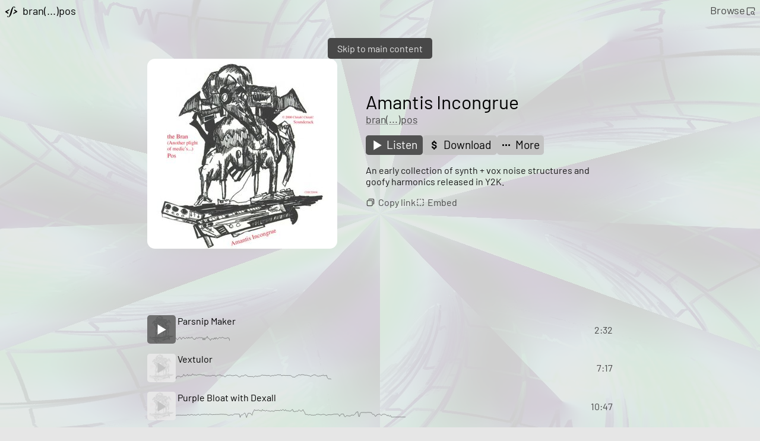

--- FILE ---
content_type: text/html
request_url: https://www.soundcrack.net/faircamp/amantis-incongrue/
body_size: 9416
content:
<!DOCTYPE html>
<html  lang="en">
    <head>
        <title>Amantis Incongrue</title>
        <meta charset="utf-8">
        <meta name="description" content="Amantis Incongrue">
        <meta name="generator" content="Faircamp 1.6.0 ()">
        <meta name="viewport" content="width=device-width, initial-scale=1">
        <link href="../theme-A9atm2NZ70U.css?r8-AE-xYq3k" rel="stylesheet">
        <link href="../site.css?xwWmIbFHB50" rel="stylesheet">
        <script defer src="../browser.js?R1FqeRz5c88"></script>
        
                <link rel="alternate" type="application/atom+xml" title="Atom" href="../feed.atom">
            

                <link rel="alternate" type="application/rss+xml" title="Generic RSS" href="../feed.rss">
            
<script defer src="../clipboard.js?BY84gqnw8Qc"></script>
<script defer src="../player.js?R0nf2K7WdKI"></script>
<link href="../favicon.ico?Z_U7eZDGUYw" rel="icon">
<meta property="og:description" content="An early collection of synth + vox noise structures and goofy harmonics released in Y2K."/>
<meta property="og:image" content="https://faircamp.soundcrack.net/amantis-incongrue/cover_800.jpg?b38q4rD6cD4"/>
<meta property="og:image:height" content="800"/>
<meta property="og:image:width" content="800"/>
<meta property="og:image:alt" content="A ghoulish drawing of a creature designed by Bonnie Banks."/>
<meta property="og:locale" content="en"/>
<meta property="og:site_name" content="bran(...)pos"/>
<meta property="og:title" content="Amantis Incongrue"/>
<meta property="og:type" content="website"/>
<meta property="og:url" content="https://faircamp.soundcrack.net/amantis-incongrue/"/>

    </head>
    <body>
        <script>document.body.classList.add('js_enabled');</script>
        <a class="skip_to_content" href="#content">Skip to main content</a>
        <div class="layout">
            <header>
                <div>
                    <a id="logo" href=".././">
                        <svg  width="1em" height="1em" version="1.1" viewBox="0 0 64 64" xmlns="http://www.w3.org/2000/svg">
    <title>Faircamp</title>
    <path d="m39.881 40.829 1.2736-3.7326c0.16935-0.49631 0.51868-0.91106 0.97898-1.1623l7.6911-4.1982c0.41894-0.22868 0.44885-0.81906 0.05516-1.0889l-5.3773-3.6858c-0.40252-0.2759-0.58586-0.77665-0.45667-1.2472l0.83396-3.0375c0.10596-0.38594 0.5597-0.55363 0.89118-0.32937l10.551 7.1384c1.1285 0.76347 1.0472 2.4511-0.14947 3.1025l-15.839 8.6228c-0.2544 0.13848-0.54634-0.10768-0.4528-0.38181zm-21.56-0.71651-10.639-7.1649c-1.1304-0.76131-1.0532-2.4495 0.14204-3.1044l16.55-9.0683c0.24626-0.13493 0.52768 0.10884 0.42925 0.37183l-1.4747 3.9402c-0.18436 0.4926-0.53964 0.90254-1.001 1.155l-8.1479 4.459c-0.41817 0.22884-0.44672 0.81879-0.0526 1.0869l5.4751 3.7252c0.40291 0.27414 0.58616 0.77467 0.45549 1.2442l-0.84196 3.0251c-0.10758 0.38652-0.56213 0.55415-0.89491 0.33004zm25.654-30.594c-3.4629 0-10.138 2.0227-15.593 24.68-4.1 17.03-7.8557 18.965-9.919 19.007-1.1051 0.0226-1.7076-1.5696-1.1711-1.9798 0.37253-0.22641 1.1535-0.80303 1.1535-1.5516 0-0.85436-0.66165-1.3217-1.521-1.3017-0.88964 0.02072-1.7065 0.98255-1.7505 2.3158 0 1.7735 1.2416 3.7938 3.7009 3.7938 4.335 0 11.759-5.0498 15.399-20.158 2.0661-8.5762 5.2058-23.614 10.028-23.614 1.5974 0 1.5175 1.4328 1.0664 1.8125-0.45106 0.37973-0.95632 0.78658-0.99971 1.5338-0.04845 0.83454 0.55753 1.8182 1.4467 1.7975 1.2133-0.02825 2.1069-0.91548 2.1069-2.3008 0-2.2179-1.6252-4.034-3.9476-4.034z"/>
</svg>

                        <span>bran(...)pos</span>
                    </a>
                    
                </div>
                <button class="browse">
                    Browse
                    <svg aria-hidden="true" width="1em" height="1em" version="1.1" viewBox="0 0 64 64" xmlns="http://www.w3.org/2000/svg">
    <path d="m15.521 8.9121c-3.5096 0-6.5566 2.7444-6.5566 6.2656v33.365c0 3.5212 3.0469 6.2676 6.5566 6.2676h12.959v-4.5625h-12.959c-1.2264 0-1.9922-0.81053-1.9922-1.7051v-33.365c0-0.89449 0.76579-1.7031 1.9922-1.7031h32.881c1.2263 0 1.9941 0.80858 1.9941 1.7031v13.174h4.5625v-13.174c0-3.5212-3.0469-6.2656-6.5566-6.2656h-32.881zm26.18 23.035v0.001953a9.7014 9.7014 0 0 0-9.7012 9.7012 9.7014 9.7014 0 0 0 9.7012 9.7012 9.7014 9.7014 0 0 0 5.4922-1.707l4.7168 4.7148c0.69133 0.69114 1.8128 0.69129 2.5039 0 0.69114-0.69132 0.69126-1.8127 0-2.5039l-4.7188-4.7148a9.7014 9.7014 0 0 0 1.707-5.4922 9.7014 9.7014 0 0 0-9.7012-9.7012zm0 3.5488a6.154 6.154 0 0 1 6.1543 6.1543 6.154 6.154 0 0 1-6.1543 6.1543 6.154 6.154 0 0 1-6.1543-6.1543 6.154 6.154 0 0 1 6.1543-6.1543z"/>
</svg>

                </button>
            </header>
            <main id="content">
                <div class="page">
    <div class="page_split">
        <div class="cover"><a class="image" href="cover_480.jpg?b38q4rD6cD4" target="_blank">
    <img
        alt="A ghoulish drawing of a creature designed by Bonnie Banks."
        sizes="(min-width: 20rem) 20rem, calc(100vw - 2rem)"
        src="cover_480.jpg?b38q4rD6cD4"
        srcset="cover_160.jpg?b38q4rD6cD4 160w,cover_320.jpg?b38q4rD6cD4 320w,cover_480.jpg?b38q4rD6cD4 480w">
</a>

<dialog id="overlay">
    <form method="dialog">
        <button aria-label="Close"></button>
    </form>
    <img
        alt="A ghoulish drawing of a creature designed by Bonnie Banks."
        height="1280"
        loading="lazy"
        sizes="calc(100vmin - 4rem)"
        src="cover_1280.jpg?b38q4rD6cD4"
        srcset="cover_160.jpg?b38q4rD6cD4 160w,cover_320.jpg?b38q4rD6cD4 320w,cover_480.jpg?b38q4rD6cD4 480w,cover_800.jpg?b38q4rD6cD4 800w,cover_1280.jpg?b38q4rD6cD4 1280w"
        width="1280">
</dialog>
<script>
    const overlay = document.querySelector('dialog#overlay');
    const thumbnailButton = document.querySelector('a.image');

    overlay.addEventListener('click', () => {
        overlay.close();
    });

    thumbnailButton.addEventListener('click', event => {
        overlay.showModal();
        event.preventDefault();
    });
</script>

</div>
        <div class="abstract">
            <h1>Amantis Incongrue</h1>
            <div class="release_artists"><a href=".././">bran(...)pos</a></div>
            <div class="actions primary">
    <button class="emphasized listen">
    <span class="icon"><svg width="1em" height="1em" version="1.1" viewBox="0 0 64 64" xmlns="http://www.w3.org/2000/svg">
    <title>Play</title>
    <path d="m11.116 59.677 45.476-26.453-45.544-28.093z"/>
</svg>
</span>
    <span class="label">Listen</span>
</button>
<a href="purchase/Jahp2GEC9dQ/">
    <svg width="1em" height="1em" version="1.1" viewBox="0 0 64 64" xmlns="http://www.w3.org/2000/svg">
    <title>Buy</title>
    <path d="m45.582 40.831c0 3.0614-0.93758 5.5871-2.8127 7.5772-1.8752 1.9899-4.4391 3.2528-7.6919 3.7885-0.19134 0.07654-0.28702 0.19135-0.28702 0.34442l0.0574 3.7312c0 0.19134-0.07654 0.34442-0.22961 0.45921-0.11481 0.15307-0.26788 0.22961-0.45921 0.22961h-5.7402c-0.19135 0-0.36355-0.07654-0.51662-0.22961-0.11481-0.11481-0.17221-0.26788-0.17221-0.45921l0.0574-3.7885c0-0.15307-0.09567-0.26788-0.28702-0.34442-3.2528-0.65056-5.8167-1.9899-7.6919-4.0181-1.8369-2.0282-2.7553-4.573-2.7553-7.6344v-1.2628c0-0.19134 0.0574-0.34442 0.17221-0.45921 0.15307-0.15307 0.32528-0.22961 0.51662-0.22961h6.1995c0.19134 0 0.34442 0.07654 0.45921 0.22961 0.15307 0.11481 0.22961 0.26788 0.22961 0.45921v0.86104c0 1.5308 0.66971 2.8319 2.0091 3.9034 1.3394 1.0332 3.1763 1.5499 5.5106 1.5499 1.9516 0 3.3867-0.42095 4.3051-1.2628 0.9567-0.88016 1.4351-1.9517 1.4351-3.2145 0-0.91844-0.28701-1.6838-0.86104-2.2961-0.57402-0.65056-1.3776-1.2055-2.4108-1.6647-0.99497-0.49749-2.5831-1.1672-4.7644-2.0091-2.4875-0.88016-4.5731-1.7795-6.2568-2.6979-1.6837-0.91841-3.1187-2.1622-4.3051-3.7312-1.1481-1.6072-1.7221-3.5781-1.7221-5.9125 0-2.9466 0.88014-5.3767 2.6404-7.2901 1.7986-1.9516 4.2095-3.2145 7.2327-3.7885 0.19135-0.07654 0.28702-0.19134 0.28702-0.34442l-0.1148-4.1904c0-0.19135 0.0574-0.34442 0.17221-0.45921 0.15307-0.15307 0.32528-0.22961 0.51662-0.22961h5.7402c0.19134 0 0.34442 0.076543 0.45921 0.22961 0.15307 0.11481 0.22961 0.26788 0.22961 0.45921l-0.0574 4.3051c0 0.15307 0.09567 0.26788 0.28702 0.34442 3.1763 0.65056 5.702 2.0474 7.5772 4.1904 1.8752 2.1048 2.8127 4.6879 2.8127 7.7493v0.86104c0 0.19134-0.07654 0.36355-0.22961 0.51662-0.11481 0.11481-0.26788 0.17221-0.45921 0.17221h-6.2568c-0.19134 0-0.36355-0.0574-0.51662-0.17221-0.11481-0.15307-0.17221-0.32528-0.17221-0.51662v-0.45921c0-1.6072-0.63142-2.9657-1.8943-4.0755-1.2628-1.1481-2.9849-1.7221-5.1662-1.7221-1.7221 0-3.0615 0.38268-4.0181 1.148s-1.435 1.8178-1.4351 3.1572c0 0.9567 0.26788 1.7603 0.80363 2.4108 0.57402 0.65056 1.4159 1.2437 2.5257 1.7795 1.1098 0.53576 2.8318 1.2246 5.1662 2.0666 2.564 0.9567 4.5922 1.8178 6.0846 2.5832 1.4925 0.7654 2.8318 1.9135 4.0181 3.4442 1.1864 1.5308 1.7795 3.5016 1.7795 5.9125z"/>
</svg>

    <span>Download</span>
</a>
<a class="more" href="#more">
    <svg  width="1em" height="1em" version="1.1" viewBox="0 0 64 64" xmlns="http://www.w3.org/2000/svg">
    <title>More</title>
    <path d="m14.951 26.651a5.351 5.351 0 0 0-5.3498 5.3512 5.351 5.351 0 0 0 5.3498 5.3512 5.351 5.351 0 0 0 5.3512-5.3512 5.351 5.351 0 0 0-5.3512-5.3512zm17.049 0a5.351 5.351 0 0 0-5.3512 5.3512 5.351 5.351 0 0 0 5.3512 5.3512 5.351 5.351 0 0 0 5.3512-5.3512 5.351 5.351 0 0 0-5.3512-5.3512zm17.049 0a5.351 5.351 0 0 0-5.3512 5.3512 5.351 5.351 0 0 0 5.3512 5.3512 5.351 5.351 0 0 0 5.3512-5.3512 5.351 5.351 0 0 0-5.3512-5.3512z"/>
</svg>
 More
</a>

</div>

            <div style="margin-bottom: 1rem; margin-top: 1rem;">
    An early collection of synth + vox noise structures and goofy harmonics released in Y2K.
</div>

            <div class="actions">
    <button data-content="https://faircamp.soundcrack.net/amantis-incongrue/" data-copy>
    <span class="icon"><svg aria-hidden="true" width="1em" height="1em" version="1.1" viewBox="0 0 64 64" xmlns="http://www.w3.org/2000/svg">
    <path d="m24.18 7.1387c-3.8714 0-7.0703 3.197-7.0703 7.0684h5.1992c0-1.0814 0.78966-1.8711 1.8711-1.8711h25.439c1.0814 0 1.8711 0.78966 1.8711 1.8711v25.441c0 1.0814-0.78966 1.8691-1.8711 1.8691v5.1992c3.8714 0 7.0684-3.197 7.0684-7.0684v-25.441c0-3.8714-3.197-7.0684-7.0684-7.0684h-25.439zm-9.9434 10.131c-3.8714 0-7.0684 3.1989-7.0684 7.0703v25.439c0 3.8714 3.197 7.0684 7.0684 7.0684h25.441c3.8714 0 7.0684-3.197 7.0684-7.0684v-25.439c0-3.8714-3.197-7.0703-7.0684-7.0703h-25.441zm0 5.1992h25.441c1.0814 0 1.8711 0.78966 1.8711 1.8711v25.439c0 1.0814-0.78966 1.8711-1.8711 1.8711h-25.441c-1.0814 0-1.8711-0.78966-1.8711-1.8711v-25.439c0-1.0814 0.78966-1.8711 1.8711-1.8711z"/>
</svg>
</span>
    <span>Copy link</span>
</button>
<a href="embed/">
    <svg width="1em" height="1em" version="1.1" viewBox="0 0 64 64" xmlns="http://www.w3.org/2000/svg">
    <title>Embed</title>
    <path d="m15.521 8.9121c-3.5097 0-6.5566 2.7444-6.5566 6.2656v4.6992h4.5625v-4.6992c0-0.89455 0.76775-1.7031 1.9941-1.7031h4.5195v-4.5625h-4.5195zm11.355 0v4.5625h10.23v-4.5625h-10.23zm17.066 0v4.5625h4.4609c1.2264 0 1.9922 0.80858 1.9922 1.7031v4.6992h4.5645v-4.6992c0-3.5212-3.0469-6.2656-6.5566-6.2656h-4.4609zm-34.979 17.801v10.23h4.5625v-10.23h-4.5625zm41.432 0v10.23h4.5645v-10.23h-4.5645zm-41.432 17.066v4.7637c0 3.5212 3.0469 6.2676 6.5566 6.2676h4.5195v-4.5625h-4.5195c-1.2264 0-1.9941-0.81053-1.9941-1.7051v-4.7637h-4.5625zm41.432 0v4.7637c0 0.89455-0.76579 1.7051-1.9922 1.7051h-4.4609v4.5625h4.4609c3.5097 0 6.5566-2.7464 6.5566-6.2676v-4.7637h-4.5645zm-23.52 6.4688v4.5625h10.23v-4.5625h-10.23z"/>
</svg>

    <span>Embed</span>
</a>

</div>

        </div>
    </div>
</div>
<div class="page">
    <div class="page_center">
        <div class=" tracks" data-longest-duration="1150.0133" >
            <div class="track" data-duration="152.01334">
    <button class="track_playback" tabindex="-1">
        <span class="icon">
            <svg width="1em" height="1em" version="1.1" viewBox="0 0 64 64" xmlns="http://www.w3.org/2000/svg">
    <title>Play</title>
    <path d="m11.116 59.677 45.476-26.453-45.544-28.093z"/>
</svg>

        </span>
        <img aria-hidden="true" src="cover_160.jpg?b38q4rD6cD4">
    </button>
    <div>
        <div>
            <span class="number"></span>
            <a class="title" href="1/">Parsnip Maker</a>
        </div>
        
        <div class="waveform">
    <svg data-peaks="[base64]">
    <path class="seek"/>
    <path class="playback"/>
    <path class="base"/>
</svg>

    <input aria-label="Playback position" aria-valuetext="" autocomplete="off" max="152.01334" min="0" step="any" type="range" value="0">
    <div class="decoration"></div>
</div>

        <audio controls preload="none">
            <source src="1/opus-96/l5bRZCLPXBs/01%20bran%28...%29pos%20-%20Parsnip%20Maker.opus" type="audio/ogg; codecs=opus">
<source src="1/mp3-v5/EcHWndcRAkk/01%20bran%28...%29pos%20-%20Parsnip%20Maker.mp3" type="audio/mpeg">
        </audio>
    </div>
    <div>
         <span class="time">2:32</span>
    </div>
</div>

<div class="track" data-duration="437.46667">
    <button class="track_playback" tabindex="-1">
        <span class="icon">
            <svg width="1em" height="1em" version="1.1" viewBox="0 0 64 64" xmlns="http://www.w3.org/2000/svg">
    <title>Play</title>
    <path d="m11.116 59.677 45.476-26.453-45.544-28.093z"/>
</svg>

        </span>
        <img aria-hidden="true" src="cover_160.jpg?b38q4rD6cD4">
    </button>
    <div>
        <div>
            <span class="number"></span>
            <a class="title" href="2/">Vextulor</a>
        </div>
        
        <div class="waveform">
    <svg data-peaks="[base64]">
    <path class="seek"/>
    <path class="playback"/>
    <path class="base"/>
</svg>

    <input aria-label="Playback position" aria-valuetext="" autocomplete="off" max="437.46667" min="0" step="any" type="range" value="0">
    <div class="decoration"></div>
</div>

        <audio controls preload="none">
            <source src="2/opus-96/sRlC-xIhep4/02%20bran%28...%29pos%20-%20Vextulor.opus" type="audio/ogg; codecs=opus">
<source src="2/mp3-v5/szmekcMRNQw/02%20bran%28...%29pos%20-%20Vextulor.mp3" type="audio/mpeg">
        </audio>
    </div>
    <div>
         <span class="time">7:17</span>
    </div>
</div>

<div class="track" data-duration="647.28">
    <button class="track_playback" tabindex="-1">
        <span class="icon">
            <svg width="1em" height="1em" version="1.1" viewBox="0 0 64 64" xmlns="http://www.w3.org/2000/svg">
    <title>Play</title>
    <path d="m11.116 59.677 45.476-26.453-45.544-28.093z"/>
</svg>

        </span>
        <img aria-hidden="true" src="cover_160.jpg?b38q4rD6cD4">
    </button>
    <div>
        <div>
            <span class="number"></span>
            <a class="title" href="3/">Purple Bloat with Dexall</a>
        </div>
        
        <div class="waveform">
    <svg data-peaks="[base64]">
    <path class="seek"/>
    <path class="playback"/>
    <path class="base"/>
</svg>

    <input aria-label="Playback position" aria-valuetext="" autocomplete="off" max="647.28" min="0" step="any" type="range" value="0">
    <div class="decoration"></div>
</div>

        <audio controls preload="none">
            <source src="3/opus-96/bDQuGVCdAFA/03%20bran%28...%29pos%20-%20Purple%20Bloat%20with%20Dexall.opus" type="audio/ogg; codecs=opus">
<source src="3/mp3-v5/zYgkwfz7VZg/03%20bran%28...%29pos%20-%20Purple%20Bloat%20with%20Dexall.mp3" type="audio/mpeg">
        </audio>
    </div>
    <div>
         <span class="time">10:47</span>
    </div>
</div>

<div class="track" data-duration="275.97333">
    <button class="track_playback" tabindex="-1">
        <span class="icon">
            <svg width="1em" height="1em" version="1.1" viewBox="0 0 64 64" xmlns="http://www.w3.org/2000/svg">
    <title>Play</title>
    <path d="m11.116 59.677 45.476-26.453-45.544-28.093z"/>
</svg>

        </span>
        <img aria-hidden="true" src="cover_160.jpg?b38q4rD6cD4">
    </button>
    <div>
        <div>
            <span class="number"></span>
            <a class="title" href="4/">Koala</a>
        </div>
        
        <div class="waveform">
    <svg data-peaks="[base64]">
    <path class="seek"/>
    <path class="playback"/>
    <path class="base"/>
</svg>

    <input aria-label="Playback position" aria-valuetext="" autocomplete="off" max="275.97333" min="0" step="any" type="range" value="0">
    <div class="decoration"></div>
</div>

        <audio controls preload="none">
            <source src="4/opus-96/IxiqoA1KTBI/04%20bran%28...%29pos%20-%20Koala.opus" type="audio/ogg; codecs=opus">
<source src="4/mp3-v5/Ww36H9hsJAo/04%20bran%28...%29pos%20-%20Koala.mp3" type="audio/mpeg">
        </audio>
    </div>
    <div>
         <span class="time">4:35</span>
    </div>
</div>

<div class="track" data-duration="434">
    <button class="track_playback" tabindex="-1">
        <span class="icon">
            <svg width="1em" height="1em" version="1.1" viewBox="0 0 64 64" xmlns="http://www.w3.org/2000/svg">
    <title>Play</title>
    <path d="m11.116 59.677 45.476-26.453-45.544-28.093z"/>
</svg>

        </span>
        <img aria-hidden="true" src="cover_160.jpg?b38q4rD6cD4">
    </button>
    <div>
        <div>
            <span class="number"></span>
            <a class="title" href="5/">Trapsoor Gamma</a>
        </div>
        
        <div class="waveform">
    <svg data-peaks="CEAFHCEDHHYGDRZHEBKEAeOKOaRQJDLOGHNNPNGIKUGGYWOURKOcGRTOeSLnkWReXVOQoh2sTYYbdaabddfZcbdaeXaimiimlggufjmsq5tuxurw1zvuypz0wv022rirohqpimihgmqv90xvwyyzyzz0yx02122x1ytwtwv2y5zy3123z/wuuuusttuurutsssqstqmqmmmopnzxo650qwz00vwr2z3puz3657zx0yyrvxsv1xstrrrqulwiqejfaiagfaoYsVsbunhjkjligocngVrdWqegivlxyzznlyrzyvsmswsvuu36wtnVLVH">
    <path class="seek"/>
    <path class="playback"/>
    <path class="base"/>
</svg>

    <input aria-label="Playback position" aria-valuetext="" autocomplete="off" max="434" min="0" step="any" type="range" value="0">
    <div class="decoration"></div>
</div>

        <audio controls preload="none">
            <source src="5/opus-96/kb8_MeqKPM8/05%20bran%28...%29pos%20-%20Trapsoor%20Gamma.opus" type="audio/ogg; codecs=opus">
<source src="5/mp3-v5/BFYOj3FIIvc/05%20bran%28...%29pos%20-%20Trapsoor%20Gamma.mp3" type="audio/mpeg">
        </audio>
    </div>
    <div>
         <span class="time">7:14</span>
    </div>
</div>

<div class="track" data-duration="1150.0133">
    <button class="track_playback" tabindex="-1">
        <span class="icon">
            <svg width="1em" height="1em" version="1.1" viewBox="0 0 64 64" xmlns="http://www.w3.org/2000/svg">
    <title>Play</title>
    <path d="m11.116 59.677 45.476-26.453-45.544-28.093z"/>
</svg>

        </span>
        <img aria-hidden="true" src="cover_160.jpg?b38q4rD6cD4">
    </button>
    <div>
        <div>
            <span class="number"></span>
            <a class="title" href="6/">Garbogantua</a>
        </div>
        
        <div class="waveform">
    <svg data-peaks="[base64]">
    <path class="seek"/>
    <path class="playback"/>
    <path class="base"/>
</svg>

    <input aria-label="Playback position" aria-valuetext="" autocomplete="off" max="1150.0133" min="0" step="any" type="range" value="0">
    <div class="decoration"></div>
</div>

        <audio controls preload="none">
            <source src="6/opus-96/OpV3g57DaZA/06%20bran%28...%29pos%20-%20Garbogantua.opus" type="audio/ogg; codecs=opus">
<source src="6/mp3-v5/1moOIpfSAaY/06%20bran%28...%29pos%20-%20Garbogantua.mp3" type="audio/mpeg">
        </audio>
    </div>
    <div>
         <span class="time">19:10</span>
    </div>
</div>

<div class="track" data-duration="79.10667">
    <button class="track_playback" tabindex="-1">
        <span class="icon">
            <svg width="1em" height="1em" version="1.1" viewBox="0 0 64 64" xmlns="http://www.w3.org/2000/svg">
    <title>Play</title>
    <path d="m11.116 59.677 45.476-26.453-45.544-28.093z"/>
</svg>

        </span>
        <img aria-hidden="true" src="cover_160.jpg?b38q4rD6cD4">
    </button>
    <div>
        <div>
            <span class="number"></span>
            <a class="title" href="7/">Endbrac II</a>
        </div>
        
        <div class="waveform">
    <svg data-peaks="[base64]">
    <path class="seek"/>
    <path class="playback"/>
    <path class="base"/>
</svg>

    <input aria-label="Playback position" aria-valuetext="" autocomplete="off" max="79.10667" min="0" step="any" type="range" value="0">
    <div class="decoration"></div>
</div>

        <audio controls preload="none">
            <source src="7/opus-96/2ZMUcwCwnp0/07%20bran%28...%29pos%20-%20Endbrac%20II.opus" type="audio/ogg; codecs=opus">
<source src="7/mp3-v5/U_Dz_ZnCffw/07%20bran%28...%29pos%20-%20Endbrac%20II.mp3" type="audio/mpeg">
        </audio>
    </div>
    <div>
         <span class="time">1:19</span>
    </div>
</div>

        </div>
    </div>
</div>
<a class="scroll_target" id="more"></a>
<div class="page">
    <div class="page_center">
        <div class="page_more">
            <div class="release_info">
                <h1>Amantis Incongrue</h1>
                <div class="release_artists"><a href=".././">bran(...)pos</a></div>
            </div>
            <div class="text"><p>Amantis Incongrue was recorded and released in 2000. It was originally packaged in a clear c-shell with printed round-cut insert displaying all brilliant artwork by Bonnie Banks.</p>
<p>Purchase the uniquely packaged retail CD with die-cut artwork by Bonnie Banks. Includes a link to download the digital album.</p>
<center>
<script async
  src="https://js.stripe.com/v3/buy-button.js">
</script>
<p><stripe-buy-button
  buy-button-id="buy_btn_1QZHmfCXnlvG9vdUPBmg88xM"
  publishable-key="pk_live_g4i2l0WxDCvE31gNSJ5LmL5100Dk747g5n">
</stripe-buy-button></p>
</center></div>
        </div>
    </div>
</div>

<div class="docked_player ">
    <div class="timeline">
        <input aria-label="Playback position" aria-valuetext="" autocomplete="off" max="" min="0" step="any" type="range" value="0">
        <div class="base"></div>
        <div class="progress" style="width: 0%;"></div>
    </div>
    <div class="elements">
        <button class="playback">
            <svg width="1em" height="1em" version="1.1" viewBox="0 0 64 64" xmlns="http://www.w3.org/2000/svg">
    <title>Play</title>
    <path d="m11.116 59.677 45.476-26.453-45.544-28.093z"/>
</svg>

        </button>
        <button class="next_track">
            <svg width="1em" height="1em" version="1.1" viewBox="0 0 64 64" xmlns="http://www.w3.org/2000/svg">
    <title>Next Track</title>
    <path d="m49.171 6.7876h7.5973v50.229h-7.5973zm-41.877 50.229 41.877-24.359-41.939-25.87z"/>
</svg>

        </button>
        
        <div class="volume">
    <button>
        <svg width="1em" height="1em" version="1.1" viewBox="0 0 64 64" xmlns="http://www.w3.org/2000/svg">
    <title></title>
    <path class="knob" d="m36.252 13.334v16.561h-8.4648v-16.549a19.159 19.159 0 0 0-14.945 18.654 19.159 19.159 0 0 0 19.158 19.158 19.159 19.159 0 0 0 19.158-19.158 19.159 19.159 0 0 0-14.906-18.666z"/>
    <path class="active_range"/>
    <path class="inactive_range"/>
    <path class="strike_out" d="m32 12.601c-4.9983 0-9.9971 1.9066-13.811 5.7201-7.6271 7.6272-7.6271 19.994 0 27.621 7.6272 7.6271 19.994 7.6271 27.621 0 7.6271-7.6272 7.6271-19.994 0-27.621-3.8136-3.8135-8.8124-5.7201-13.811-5.7201zm0 6.5897c2.0475 0.0115 4.0624 0.51347 5.876 1.4639l-17.227 17.227c-0.95039-1.8136-1.4524-3.8285-1.4639-5.876-4.19e-4 -7.0776 5.7372-12.815 12.815-12.815zm11.353 6.9445c0.94888 1.8121 1.4502 3.8249 1.462 5.8704 4.19e-4 7.0776-5.7372 12.815-12.815 12.815-2.0454-0.011821-4.0583-0.51312-5.8704-1.462zm-22.165 12.74 0.0056 0.0056-0.0019 0.0019z"/>
</svg>

    </button>
    <span class="slider">
        <input aria-label="Volume" aria-valuetext="" autocomplete="off" max="1" min="0" step="any" type="range" value="1">
        <svg width="3em" height=".75em" version="1.1" viewBox="0 0 600 150" xmlns="http://www.w3.org/2000/svg">
            <defs>
                <linearGradient id="gradient_level">
                    <stop offset="0.999"></stop>
                    <stop offset="1"></stop>
                </linearGradient>
                <linearGradient id="gradient_level_decrease">
                    <stop offset="0"></stop>
                    <stop offset="0.0001"></stop>
                </linearGradient>
                <linearGradient id="gradient_level_increase">
                    <stop offset="0"></stop>
                    <stop offset="0.0001"></stop>
                </linearGradient>
            </defs>
            <path class="base" d="M0,140H600V10Z"/>
            <path class="level_increase" d="M0,150H600V10Z" fill="url(#gradient_level_increase)"/>
            <path d="M0,150H600V10Z" fill="url(#gradient_level)"/>
            <path class="level_decrease" d="M0,150H600V10Z" fill="url(#gradient_level_decrease)"/>
        </svg>
    </span>
</div>

        <span class="track_info">
            <span class="number"></span>
            <span class="title_wrapper"></span>
        </span>
        <span class="time">
            <span class="current"></span>
            <span>/</span>
            <span class="total"></span>
        </span>
    </div>
</div>
<div aria-label="" class="docked_player_status" role="status"></div>

            </main>
            <footer>
                <span>
                    <a href="../">bran(...)pos</a>
                    <button class="browse"><svg aria-hidden="true" width="1em" height="1em" version="1.1" viewBox="0 0 64 64" xmlns="http://www.w3.org/2000/svg">
    <path d="m15.521 8.9121c-3.5096 0-6.5566 2.7444-6.5566 6.2656v33.365c0 3.5212 3.0469 6.2676 6.5566 6.2676h12.959v-4.5625h-12.959c-1.2264 0-1.9922-0.81053-1.9922-1.7051v-33.365c0-0.89449 0.76579-1.7031 1.9922-1.7031h32.881c1.2263 0 1.9941 0.80858 1.9941 1.7031v13.174h4.5625v-13.174c0-3.5212-3.0469-6.2656-6.5566-6.2656h-32.881zm26.18 23.035v0.001953a9.7014 9.7014 0 0 0-9.7012 9.7012 9.7014 9.7014 0 0 0 9.7012 9.7012 9.7014 9.7014 0 0 0 5.4922-1.707l4.7168 4.7148c0.69133 0.69114 1.8128 0.69129 2.5039 0 0.69114-0.69132 0.69126-1.8127 0-2.5039l-4.7188-4.7148a9.7014 9.7014 0 0 0 1.707-5.4922 9.7014 9.7014 0 0 0-9.7012-9.7012zm0 3.5488a6.154 6.154 0 0 1 6.1543 6.1543 6.154 6.154 0 0 1-6.1543 6.1543 6.154 6.154 0 0 1-6.1543-6.1543 6.154 6.154 0 0 1 6.1543-6.1543z"/>
</svg>
 Browse</button>
                </span>
                <a class="faircamp_signature" href="https://simonrepp.com/faircamp/" target="_blank">
    <svg aria-hidden="true" width="1em" height="1em" version="1.1" viewBox="0 0 64 64" xmlns="http://www.w3.org/2000/svg">
    
    <path d="m39.881 40.829 1.2736-3.7326c0.16935-0.49631 0.51868-0.91106 0.97898-1.1623l7.6911-4.1982c0.41894-0.22868 0.44885-0.81906 0.05516-1.0889l-5.3773-3.6858c-0.40252-0.2759-0.58586-0.77665-0.45667-1.2472l0.83396-3.0375c0.10596-0.38594 0.5597-0.55363 0.89118-0.32937l10.551 7.1384c1.1285 0.76347 1.0472 2.4511-0.14947 3.1025l-15.839 8.6228c-0.2544 0.13848-0.54634-0.10768-0.4528-0.38181zm-21.56-0.71651-10.639-7.1649c-1.1304-0.76131-1.0532-2.4495 0.14204-3.1044l16.55-9.0683c0.24626-0.13493 0.52768 0.10884 0.42925 0.37183l-1.4747 3.9402c-0.18436 0.4926-0.53964 0.90254-1.001 1.155l-8.1479 4.459c-0.41817 0.22884-0.44672 0.81879-0.0526 1.0869l5.4751 3.7252c0.40291 0.27414 0.58616 0.77467 0.45549 1.2442l-0.84196 3.0251c-0.10758 0.38652-0.56213 0.55415-0.89491 0.33004zm25.654-30.594c-3.4629 0-10.138 2.0227-15.593 24.68-4.1 17.03-7.8557 18.965-9.919 19.007-1.1051 0.0226-1.7076-1.5696-1.1711-1.9798 0.37253-0.22641 1.1535-0.80303 1.1535-1.5516 0-0.85436-0.66165-1.3217-1.521-1.3017-0.88964 0.02072-1.7065 0.98255-1.7505 2.3158 0 1.7735 1.2416 3.7938 3.7009 3.7938 4.335 0 11.759-5.0498 15.399-20.158 2.0661-8.5762 5.2058-23.614 10.028-23.614 1.5974 0 1.5175 1.4328 1.0664 1.8125-0.45106 0.37973-0.95632 0.78658-0.99971 1.5338-0.04845 0.83454 0.55753 1.8182 1.4467 1.7975 1.2133-0.02825 2.1069-0.91548 2.1069-2.3008 0-2.2179-1.6252-4.034-3.9476-4.034z"/>
</svg>

    <span>Faircamp 1.6</span>
</a>

            </footer>
        </div>
        <div id="browser" data-root-prefix="../">
            <div>
                <input autocomplete="off" placeholder="Search" type="search">
                <div role="status"></div>
                <div id="results"></div>
            </div>
            <button>
                <svg width="1em" height="1em" version="1.1" viewBox="0 0 64 64" xmlns="http://www.w3.org/2000/svg">
    <title>Close</title>
    <path d="m16.25 9.1797-7.0703 7.0703 15.75 15.75-15.75 15.75 7.0703 7.0703 15.75-15.75 15.75 15.75 7.0703-7.0703-15.75-15.75 15.75-15.75-7.0703-7.0703-15.75 15.75z"/>
</svg>

            </button>
        </div>
        
        <aside class="js_notice">JavaScript is disabled – Some features are not available</aside>
        
                <template id="copy_icon">
                    <svg aria-hidden="true" width="1em" height="1em" version="1.1" viewBox="0 0 64 64" xmlns="http://www.w3.org/2000/svg">
    <path d="m24.18 7.1387c-3.8714 0-7.0703 3.197-7.0703 7.0684h5.1992c0-1.0814 0.78966-1.8711 1.8711-1.8711h25.439c1.0814 0 1.8711 0.78966 1.8711 1.8711v25.441c0 1.0814-0.78966 1.8691-1.8711 1.8691v5.1992c3.8714 0 7.0684-3.197 7.0684-7.0684v-25.441c0-3.8714-3.197-7.0684-7.0684-7.0684h-25.439zm-9.9434 10.131c-3.8714 0-7.0684 3.1989-7.0684 7.0703v25.439c0 3.8714 3.197 7.0684 7.0684 7.0684h25.441c3.8714 0 7.0684-3.197 7.0684-7.0684v-25.439c0-3.8714-3.197-7.0703-7.0684-7.0703h-25.441zm0 5.1992h25.441c1.0814 0 1.8711 0.78966 1.8711 1.8711v25.439c0 1.0814-0.78966 1.8711-1.8711 1.8711h-25.441c-1.0814 0-1.8711-0.78966-1.8711-1.8711v-25.439c0-1.0814 0.78966-1.8711 1.8711-1.8711z"/>
</svg>

                </template>
                <template id="failed_icon">
                    <svg width="1em" height="1em" version="1.1" viewBox="0 0 64 64" xmlns="http://www.w3.org/2000/svg">
    <title>Failed</title>
    <path d="m16.25 9.1797-7.0703 7.0703 15.75 15.75-15.75 15.75 7.0703 7.0703 15.75-15.75 15.75 15.75 7.0703-7.0703-15.75-15.75 15.75-15.75-7.0703-7.0703-15.75 15.75z"/>
</svg>

                </template>
                <template id="success_icon">
                    <svg width="1em" height="1em" version="1.1" viewBox="0 0 64 64" xmlns="http://www.w3.org/2000/svg">
    <title>Copied</title>
    <path d="m53.857 9.1797-31.5 31.5-12.215-12.215-7.0703 7.0703 19.285 19.285 38.57-38.57z"/>
</svg>

                </template>
            <template id="pause_icon">
    <svg width="1em" height="1em" version="1.1" viewBox="0 0 64 64" xmlns="http://www.w3.org/2000/svg">
    <title>Pause</title>
    <path d="m36.915 56.995v-49.985h15.592v49.985zm-25.421 0v-49.985h15.592v49.985z"/>
</svg>

</template>
<template id="play_icon">
    <svg width="1em" height="1em" version="1.1" viewBox="0 0 64 64" xmlns="http://www.w3.org/2000/svg">
    <title>Play</title>
    <path d="m11.116 59.677 45.476-26.453-45.544-28.093z"/>
</svg>

</template>
<template id="loading_icon">
    <svg width="1em" height="1em" version="1.1" viewBox="0 0 64 64" xmlns="http://www.w3.org/2000/svg">
    <title>Loading</title>
    <path class="loading_left" d="m11.494 56.995v-49.985h15.592v49.985z"/>
    <path class="loading_right" d="m36.915 56.995v-49.985h15.592v49.985z"/>
</svg>

</template>

    </body>
</html>


--- FILE ---
content_type: text/css
request_url: https://www.soundcrack.net/faircamp/theme-A9atm2NZ70U.css?r8-AE-xYq3k
body_size: 2263
content:
:root {
    --cover-border-radius: .8rem;
    --ul-list-style-type: disc;
}
:root {
    --bg-overlay: hsl(0 0% 90% / 90%);
    --bg-1: hsl(0 0% 90%);
    --bg-1-90: hsl(0 0% 90% / 90%);
    --bg-1-overlay: hsl(0 0% 90% / 80%);
    --bg-2: hsl(0 0% 76.83%);
    --bg-2-overlay: hsl(0 0% 76.83% / 80%);
    --bg-3: hsl(0 0% 62.06%);
    --bg-acc: hsl(0 0% 31.69%);
    --bg-acc-overlay: hsl(0 0% 31.69% / 80%);
    --bg-mg: hsl(0 0% 52%);
    --fg-1: hsl(0 0% 0%);
    --fg-1-focus: var(--fg-3);
    --fg-1-veil: hsl(0 0% 0% / var(--veil-a));
    --fg-2: hsl(0 0% 8.6%);
    --fg-3: hsl(0 0% 28.06%);
    --fg-3-focus: var(--bg-mg);
    --fg-acc: hsl(0 0% 100%);
    --fg-mg: hsl(0 0% 28%);
    --mg: hsl(0 0% 38.86%);
    --mg-acc: hsl(0 0% 31.69%);
    --mg-acc-overlay: hsl(0 0% 31.69% / 80%);
}

@supports (color: oklch(0% 0% 0)) {
    :root {
    --bg-overlay: oklch(97.319% 3.2809353% 167 / 90%);
    --bg-1: oklch(97.319% 3.2809353% 167);
    --bg-1-90: oklch(97.319% 3.2809353% 167 / 90%);
    --bg-1-overlay: oklch(97.319% 3.2809353% 167 / 80%);
    --bg-2: oklch(88.721% 13.531895% 167);
    --bg-2-overlay: oklch(88.721% 13.531895% 167 / 80%);
    --bg-3: oklch(79.1% 23.80645% 167);
    --bg-acc: oklch(40% 32% 15);
    --bg-acc-overlay: oklch(40% 32% 15 / 80%);
    --bg-mg: oklch(64.55% 34.996082% 167);
    --fg-1: oklch(0% 0% 167);
    --fg-1-focus: var(--fg-3);
    --fg-1-veil: oklch(0% 0% 0 / 3.65%);
    --fg-2: oklch(20% 22.923624% 167);
    --fg-3: oklch(40% 37.091206% 167);
    --fg-3-focus: var(--bg-mg);
    --fg-acc: oklch(100% 0% 0);
    --fg-mg: oklch(45% 38.519848% 167);
    --mg: oklch(50% 39% 167);
    --mg-acc: oklch(40% 32% 15);
    --mg-acc-overlay: oklch(40% 32% 15 / 80%);
}

}
@font-face {
    font-display: fallback;
    font-family: 'Barlow';
    font-style: normal;
    font-weight: 400;
    src: local('Barlow'), url('barlow-v12-latin-regular.woff2') format('woff2');
}
body, button, input { font-family: 'Barlow', -apple-system, BlinkMacSystemFont, "Segoe UI", Roboto, Oxygen-Sans, Ubuntu, Cantarell, "Helvetica Neue", sans-serif; }
body::before {
    background: linear-gradient(var(--bg-overlay), var(--bg-overlay)), url(background-LgnOLS-2zwM.jpg) center / cover;
    content: '';
    display: block;
    height: 100vh;
    left: 0;
    position: fixed;
    top: 0;
    width: 100vw;
    z-index: -1;
}


--- FILE ---
content_type: text/css
request_url: https://www.soundcrack.net/faircamp/site.css?xwWmIbFHB50
body_size: 24958
content:
:root { --page-margin-h: 1rem; }
a, button { cursor: pointer; }
a,
button.link {
    color: var(--fg-1);
    text-decoration: none;
}
a.scroll_target {
    display: block;
    height: 0;
}
a:hover,
button.link:hover {
    color: var(--fg-1-focus);
}
a * { pointer-events: none; }
.abstract .number {
    color: var(--fg-3);
    margin-inline-end: .2rem;
}
.abstract .release_artists a,
.release_info .release_artists a {
    text-decoration: underline;
    text-decoration-color: var(--bg-3);
    text-underline-offset: .3rem;
}
.actions {
    align-items: flex-start;
    display:flex;
    flex-wrap: wrap;
    column-gap: .75rem;
    margin-bottom: 1rem;
    margin-top: 1rem;
    row-gap: .5rem;
}
.actions.primary { gap: .5rem; }
.actions:not(.primary) a,
.actions:not(.primary) button {
    color: var(--fg-3);
}
.actions:not(.primary) a:focus-visible,
.actions:not(.primary) a:hover,
.actions:not(.primary) button:focus-visible,
.actions:not(.primary) button:hover {
    color: var(--fg-3-focus);
}
.actions:not(.primary) button { padding: 0; }
.actions.primary a,
.actions.primary button,
a.button,
button.button,
form button {
    background: var(--bg-2);
    border-radius: .3rem;
    color: var(--fg-1);
    padding: .2em .5em .3em .5em;
    text-align: center;
}
.actions.primary a:focus-visible,
.actions.primary a:hover,
.actions.primary button:focus-visible,
.actions.primary button:hover,
a.button:focus-visible,
a.button:hover,
button.button:focus-visible,
button.button:hover,
form button:focus-visible,
form button:hover {
    background: var(--bg-3);
    color: var(--fg-1);
}
.actions svg {
    display: inline-block;
    margin-inline-end: .1em;
    position: relative;
    top: .15em;
}
.actions.primary { font-size: 1.05rem; }
.actions.primary > .more { padding: .2em .35em .3em .35em; }
.actions.primary > .emphasized {
    background: var(--bg-acc);
    color: var(--fg-acc);
}
.actions.primary > .emphasized:hover {
    background: var(--fg-2);
    color: var(--fg-acc);
}
.artist {
    align-items: center;
    display: flex;
    gap: 1rem;
    justify-content: flex-end;
}
.artist:not(:first-child) { margin-top: 1rem; }
.artist > :first-child { font-size: 1.2rem; }
.artist > :not(:first-child) {
    aspect-ratio: 1;
    width: 4rem;
}
.artists { color: var(--fg-3); }
.artists a { color: var(--fg-3); }
.artists a:hover { color: var(--fg-3-focus); }
audio {
    border: 1px solid var(--bg-3);
    border-radius: .5rem;
    margin-top: .5rem;
    width: 100%;
}
body {
    background-color: var(--bg-1);
    color: var(--fg-2);
    margin: 0;
    min-height: 100vh;
}
body.player_active footer { margin-bottom: 7rem; }
body:not(.player_active) .docked_player { display: none; }
#browser {
    -webkit-backdrop-filter: blur(3px) brightness(60%);
    backdrop-filter: blur(3px) brightness(60%);
    background: var(--bg-1-90);
    bottom: 0;
    display: flex;
    justify-content: center;
    left: 0;
    position: fixed;
    right: 0;
    top: 0;
    z-index: 10;
}
#browser:not(.active) { display: none; }
#browser > div {
    margin-top: 18vh;
    width: min(24rem, calc(100vw - 2rem));
}
#browser button {
    align-items: center;
    display: flex;
    position: fixed;
    right: .8rem;
    top: .9rem;
}
#browser input {
    background: transparent;
    border: none;
    border-bottom: 1px solid var(--bg-3);
    border-radius: 0;
    color: var(--fg-2);
    font-size: 1.2rem;
    margin-bottom: 2rem;
    padding: .3rem 0;
    width: 100%;
}
#browser input:focus-visible { outline: none; }
#browser .number {
    color: var(--fg-3);
    padding-inline-end: .4rem;
}
#browser #results {
    display: flex;
    flex-direction: column;
    max-height: 60vh;
    overflow-y: auto;
    row-gap: .8rem;
}
#browser #results > div {
    align-items: center;
    column-gap: .6rem;
    display: flex;
}
#browser #results > div > :first-child { flex-shrink: 0; }
#browser #results img,
#browser #results .placeholder {
    border-radius: calc(var(--cover-border-radius) * 0.2);
    height: 4rem;
    width: 4rem;
}
#browser #results img.crop { object-fit: cover; }
#browser #results .placeholder {
    background: var(--bg-2);
    display: inline-block;
}
#browser [role="status"] {
    color: var(--fg-3);
    font-size: 1.2rem;
}
button {
    background: none;
    border: none;
    color: var(--fg-1);
}
button, input { font-size: 1em; }
button,
input[type="number"],
input[type="text"],
.button {
    border-radius: .3rem;
    padding: .2em .5em .3em .5em;
}
button.link {
    background: none;
    padding: 0;
}
.cover { display: block; }
.cover img,
.image img {
    border-radius: var(--cover-border-radius);
}
.cover_listing {
    display: block;
    margin-bottom: .5rem;
}
.divider {
    color: var(--bg-3);
    display: flex;
}
.divider > span { border-bottom: 1px solid; }
.divider > span:first-child,
.divider > span:last-child {
    width: .5rem;
}
.divider > span:nth-child(2) {
    opacity: .2;
    flex-grow: 1;
}
.docked_player {
    bottom: 0;
    direction: ltr;
    left: 0;
    position: fixed;
    right: 0;
    z-index: 1;
}
.docked_player .artists {
    font-size: .9rem;
    margin-bottom: .2rem;
}
.docked_player button {
    color: var(--fg-1);
    padding: .8em .6em;
}
.docked_player button:focus-visible,
.docked_player button:hover {
    color: var(--fg-2);
}
.docked_player button[disabled] { color: var(--bg-3); }
.docked_player .elements {
    align-items: center;
    -webkit-backdrop-filter: blur(3px) brightness(60%);
    backdrop-filter: blur(3px) brightness(60%);
    background: var(--bg-1-overlay);
    display: flex;
    padding-bottom: env(safe-area-inset-bottom, 0);
}
.docked_player .number { margin-inline-end: .5rem; }
.docked_player .playback { margin-inline-start: .4rem; }
.docked_player .time {
    font-size: 1.1rem;
    font-variant: tabular-nums;
    margin-inline-start: .2rem;
}
.docked_player .time,
.docked_player .track_info {
    position: relative;
    bottom: .05em;
}
.docked_player .timeline {
    cursor: pointer;
    height: .8rem;
    margin-bottom: -.3rem;
    position: relative;
}
.docked_player .timeline .base,
.docked_player .timeline .progress {
    bottom: .3rem;
    height: .2rem;
    position: absolute;
}
.docked_player .timeline .base {
    background: var(--bg-2);
    width: 100%;
}
.docked_player .timeline .progress { background: var(--mg-acc); }
.docked_player .timeline:hover > div { height: .35rem; }
.docked_player .timeline.focus:not(.focus_from_click) > div {
    bottom: .15rem;
    height: .5rem;
}
.docked_player .timeline.focus:not(.focus_from_click) .progress { background: var(--fg-1); }
.docked_player .timeline input {
    height: 100%;
    left: 0;
    margin: 0;
    opacity: 0;
    pointer-events: none;
    position: absolute;
    top: 0;
    width: 100%;
    z-index: 1;
}
.docked_player .title_wrapper {
    display: inline-flex;
    flex-direction: column;
}
.docked_player .track_info {
    align-items: center;
    display: flex;
    margin-inline: .2em .6em;
    overflow: hidden;
    text-overflow: ellipsis;
    white-space: nowrap;
}
.docked_player.tall .elements { height: 3.8rem; }
.docked_player.tall .number { margin-inline-end: .8rem; }
.docked_player.tall .timeline .base,
.docked_player.tall .timeline .progress {
    height: .2rem;
}
.docked_player.tall .title_wrapper { margin-inline-end: .9rem; }
.download_code { margin-inline-end: .3rem; }
.download_entry { display: flex; }
.download_entry a { color: var(--fg-3); }
.download_entry a:hover { color: var(--fg-3-focus); }
.download_formats {
    display: flex;
    flex-direction: column;
    row-gap: .1rem;
}
.download_group {
    margin-bottom: .6rem;
    margin-top: 1.8rem;
}
.download_group > span {
    color: var(--fg-3);
    margin-inline-end: .1rem
}
.download_hints {
    display: flex;
    flex-direction: column;
    font-size: .83rem;
    margin: 2rem 0;
    row-gap: .8rem;
}
.download_hints span { color: var(--fg-3); }
.download_options div { margin-bottom: .5rem; }
.download_underline {
    border-bottom: 1px solid var(--bg-2);
    bottom: .1rem;
    flex-grow: 1;
    margin: 0 .2rem;
    position: relative;
}
.embed_code { white-space: pre-wrap; }
.embed_code_wrapper {
    background-color: var(--fg-1-veil);
    border-radius: .3rem;
    margin-top: 1rem;
    padding: 1rem;
}
.embed_split {
    align-items: center;
    column-gap: .3rem;
    display: flex;
    justify-content: space-between;
}
.embed_split svg {
    display: inline-block;
    height: 1rem;
    position: relative;
    top: .2rem;
    width: 1rem;
}
.embed_syntax_special { color: var(--mg); }
.embed_syntax_value { color: var(--fg-3); }
footer {
    gap: 1rem;
    display: flex;
    justify-content: space-between;
    margin: 3rem auto;
    text-align: center;
    width: min(48rem, calc(100vw - 2 * var(--page-margin-h)));
}
footer a { color: var(--fg-3); }
footer a:hover,
footer .browse:hover {
    color: var(--fg-3-focus);
}
footer .browse {
    align-items: center;
    color: var(--fg-3);
    column-gap: .3rem;
    display: flex;
}
footer > span {
    align-items: center;
    column-gap: 1rem;
    display: flex;
}
footer a[title] svg {
    font-size: .8rem;
    position: relative;
    top: .05rem;
}
footer .faircamp_signature {
    align-items: center;
    column-gap: .3em;
    display: inline-flex;
}
footer .faircamp_signature svg { font-size: 1.2em; }
footer .faircamp_signature .version { font-size: .9em; }
footer svg {
    position: relative;
    top: .05em;
}
h1 {
    color: var(--fg-1);
    font-size: 1.6rem;
    font-weight: 400;
    margin: 0;
}
h2 {
    font-size: 1.4rem;
    font-weight: 400;
    margin: 0;
}
.hcenter_unconstrained { margin: 0 auto; }
header {
    align-items: flex-start;
    display: flex;
    justify-content: space-between;
    padding-block: .4em;
    padding-inline: .3em .8em;
}
header a,
header button {
    padding: .4rem;
}
header button {
    align-items: center;
    column-gap: .3rem;
    display: inline-flex;
}
header .browse:focus-visible,
header > div a:focus-visible {
    background: var(--fg-3);
    color: var(--bg-1);
    border-radius: .3rem;
    padding: .2rem .4rem .3rem .4rem;
    margin-bottom: .1rem;
    margin-top: .2rem;
    outline: none;
}
header > div > span { margin-inline: .2rem; }
header .browse { color: var(--fg-3); }
header .browse:not(:focus-visible):hover {
    color: var(--fg-3-focus);
}
header #logo svg {
    display: inline-block;
    height: 1.4em;
    margin-inline-end: .1rem;
    top: .4em;
    width: 1.4em;
}
header svg {
    position: relative;
    top: .1em;
}
.home_image {
    border-radius: var(--cover-border-radius);
    height: 40vw;
    object-fit: cover;
    width: 100vw;
}
html { scroll-padding: 10rem; }
img {
    display: block;
    max-width: 100%;
}
.image {
    display: block;
    height: 100%;
    width: 100%;
}
.image img {
    aspect-ratio: 1;
    width: 100%;
}
.large_type { font-size: 1.4rem; }
.layout {
    display: grid;
    grid-template-rows: min-content 1fr min-content;
    min-height: 100dvh;
}
.layout > * { max-width: 100vw; }
main {
    align-content: center;
    box-sizing: border-box;
}
path.loading_left {
    /* The loading icon is at first the pause icon, but after about 500ms
       (400ms delay + ~100ms until first tweening occurs) the loading
       animation (loading-left-shrink) sets in, then . */
    animation:
        loading-left-shrink 1600ms cubic-bezier(.65, .05, .36, 1) 400ms 1,
        loading-left-shuffle 1600ms cubic-bezier(.65, .05, .36, 1) 2000ms infinite;
    transform-origin: 50% 50%;
}
@keyframes loading-left-shrink {
    0% { transform: translateX(0) scaleY(1); }
    25% { transform: translateX(0) scaleY(1); }
    50% { transform: translateX(40%) scaleY(.35); }
    75% { transform: translateX(40%) scaleY(.35); }
    100% { transform: translateX(0%) scaleY(.35); }
}
@keyframes loading-left-shuffle {
    0% { transform: translateX(0) scaleY(.35); }
    25% {
        opacity: 1;
        transform: translateX(0) scaleY(.35);
    }
    37.25% { opacity: .5; }
    50% {
        opacity: 1;
        transform: translateX(40%) scaleY(.35);
    }
    75% { transform: translateX(40%) scaleY(.35); }
    100% { transform: translateX(0%) scaleY(.35); }
}
path.loading_right {
    animation:
        loading-right-shrink 1600ms cubic-bezier(.65, .05, .36, 1) 400ms 1,
        loading-right-shuffle 1600ms cubic-bezier(.65, .05, .36, 1) 2000ms infinite;
    transform-origin: 50% 50%;
}
@keyframes loading-right-shrink {
    0% { transform: translateX(0) scaleY(1); }
    25% { transform: translateX(0) scaleY(1); }
    50% { transform: translateX(-40%) scaleY(.35); }
    75% { transform: translateX(-40%) scaleY(.35); }
    100% { transform: translateX(0%) scaleY(.35); }
}
@keyframes loading-right-shuffle {
    0% { transform: translateX(0) scaleY(.35); }
    25% { transform: translateX(0) scaleY(.35); }
    50% { transform: translateX(-40%) scaleY(.35); }
    75% {
        opacity: 1;
        transform: translateX(-40%) scaleY(.35);
    }
    87.25% { opacity: .5; }
    100% {
        opacity: 1;
        transform: translateX(0%) scaleY(.35);
    }
}
#overlay {
    background: transparent;
    border: none;
    padding: 0;
}
#overlay::backdrop {
    background: var(--bg-1-90);
    -webkit-backdrop-filter: blur(3px) brightness(60%);
    backdrop-filter: blur(3px) brightness(60%);
}
#overlay button {
    border-radius: 0;
    outline: none;
    padding: 0;
}
#overlay img {
    max-height: calc(100vh - 4rem);
    max-width: calc(100vw - 4rem);
    object-fit: scale-down;
}
.page { position: relative; }
.page_center {
    align-items: center;
    display: flex;
    justify-content: center;
}
.page_center > *,
.page_grid > *,
.page_split > * {
    margin: 4rem var(--page-margin-h) 3rem var(--page-margin-h);
    max-width: calc(100vw - var(--page-margin-h) * 2);
}
.page_grid {
    align-items: center;
    display: flex;
    justify-content: center;
    min-height: 50vh;
}
.page_grid > div {
    display: grid;
    gap: 3rem;
    grid-template-columns: 1fr;
}
.page_more { flex-grow: 1; }
.page_split {
    align-items: center;
    display: flex;
    justify-content: center;
}
pre { margin: 0; }
.release { width: 14rem; }
.release > a { font-size: 1.1rem; }
.release > :first-child {
    aspect-ratio: 1;
    display: block;
    margin-bottom: .5rem;
    width: 100%;
}
.release img {
    border-radius: var(--cover-border-radius);
    width: 100%;
}
.release_artists { font-size: 1.1rem; }
.release_artists a { color: var(--fg-3); }
.release_artists a:hover { color: var(--fg-3-focus); }
.release_compact {
    align-items: center;
    column-gap: .8rem;
    display: flex;
    margin: 2em 0;
}
.release_compact > :first-child {
    height: 4rem;
    width: 4rem;
}
.release_compact img { border-radius: var(--cover-border-radius); }
.release_info { font-size: 1.14rem; }
.release_info img { border-radius: var(--cover-border-radius); }
.skip_to_content {
    background: var(--fg-3);
    border-radius: .3rem;
    color: var(--bg-1) !important;
    left: 50%;
    padding: .5rem 1rem;
    position: fixed;
    top: 4rem;
    transform: translateX(-50%);
    white-space: nowrap;
    z-index: 1;
}
.skip_to_content:not(:focus-visible) {
    opacity: 0;
    pointer-events: none;
}
.speed .multiplier {
    font-size: .9em;
    font-variant: tabular-nums;
}
.speed .x { font-size: .7em; }
svg {
    display: block;
    fill: currentColor;
}
svg * { pointer-events: none; /* prevent click events on sub elements of an svg */ }
.text { line-height: 1.4; }
.text.padded {
    margin-bottom: 3rem;
    margin-top: 3rem;
}
.text a {
    text-decoration: underline;
    text-underline-offset: .3rem;
}
.text a:focus-visible,
.text a:hover {
    text-decoration: none;
}
.text ol,
.text ul {
    padding-left: 1rem;
}
.text ol li::marker,
.text ul li::marker {
    color: var(--fg-3);
}
.text ul { list-style-type: var(--ul-list-style-type); }
.track {
    align-items: center;
    column-gap: 1rem;
    display: flex;
}
.track:not(:first-child) { margin-top: 1rem; }
.track .artists { margin-top: .16rem; }
.track button { padding: 0; }
.track > :nth-child(2) {
    flex-grow: 1;
    overflow: hidden;
}
.track .number {
    color: var(--fg-3);
    margin-inline-end: .2rem;
}
.track .time { margin-inline-start: .2rem; }
.track .track_playback {
    border-radius: .3rem;
    display: flex;
    flex-shrink: 0;
    font-size: 1.3rem;
    height: 3rem;
    position: relative;
    width: 3rem;
}
.js_enabled .track_playback {
    align-items: center;
    background: var(--bg-1-overlay);
    color: var(--bg-2);
    justify-content: center;
}
.js_enabled .track .track_playback:focus-visible,
.js_enabled .track .track_playback:hover {
    background: var(--bg-2-overlay);
    color: var(--fg-1);
}
.track.active .track_playback {
    background: var(--bg-acc-overlay);
    color: var(--fg-acc);
}
.track.active .track_playback:focus-visible,
.track.active .track_playback:hover {
    background: var(--mg-acc-overlay);
}
.track .track_playback img {
    border-radius: .3rem;
    bottom: 0;
    left: 0;
    position: absolute;
    right: 0;
    top: 0;
    z-index: -1;
}
.js_enabled .track_playback img { opacity: .5; }
.track .track_playback svg { display: block; }
.track_download_option { position: relative; }
.docked_player .number,
.docked_player .time,
.track .time {
    color: var(--fg-3);
    user-select: none;
    white-space: nowrap;
}
.track .title { flex-shrink: 1; }
.track a.title { color: var(--fg-1); }
.track a.title:focus-visible {
    background: var(--fg-3);
    color: var(--bg-1);
    border-radius: .3rem;
    padding: 0 .3rem .2rem .3rem;
    margin-bottom: .1rem;
    margin-left: -.2rem;
    margin-top: .2rem;
    outline: none;
}
.track a.title:not(:focus-visible):hover { color: var(--fg-1-focus); }
.tracks { flex-grow: 1; }
.tracks.compact .track { column-gap: .5rem; }
.tracks.compact .track:not(:first-child) { margin-top: .5rem; }
.tracks.compact .track_playback {
    border-radius: .15rem;
    font-size: .9rem;
    height: 1.8rem;
    width: 1.8rem;
}
.tracks.tall .track_playback {
    font-size: 1.5rem;
    height: 4rem;
    width: 4rem;
}
input::placeholder {
    color: var(--mg);
    opacity: 1;
}
input[type="number"],
input[type="text"] {
    background-color: var(--bg-1-overlay);
    border: 1px solid var(--bg-mg);
    color: var(--fg-2);
}
button:not(.link).disabled,
input[type="number"].disabled,
input[type="text"].disabled,
.button.disabled {
    background: var(--bg-2);
    color: var(--bg-3);
    cursor: default;
}
.unlock_scripted { display: none; }
#unlock {
    column-gap: .5rem;
    display: flex;
    margin-bottom: 2rem;
}
.volume {
    align-items: center;
    display: flex;
}
.volume .slider {
    opacity: 0;
    overflow-x: clip;
    padding-block: .6rem;
    position: relative;
    transition:
        margin-inline-end 200ms ease,
        padding-inline 200ms ease,
        width 200ms ease;
    width: 0;
}
.volume button { color: var(--fg-1); }
.volume button path.inactive_range { color: var(--bg-3); }
.volume button.muted path.knob { display: none; }
.volume button:not(.muted) path.strike_out { display: none; }
.volume:not(.finegrained) .slider { display: none; }
.volume.hover .slider { opacity: .8; }
.volume.hover .slider,
.volume .slider.dragging,
.volume .slider.focus {
    margin-inline-end: .6rem;
    padding-inline: .6rem;
    width: 3em;
}
.volume .slider:hover,
.volume .slider.dragging,
.volume .slider.focus {
    opacity: 1;
}
.volume .slider input {
    height: 100%;
    left: 0;
    margin: 0;
    opacity: 0;
    pointer-events: none;
    position: absolute;
    top: 0;
    width: 100%;
}
.volume .slider linearGradient stop:nth-child(2) { stop-color: transparent; }
.volume .slider linearGradient#gradient_level stop:nth-child(1) { stop-color: var(--fg-1); }
.volume .slider linearGradient#gradient_level_decrease stop:nth-child(1) { stop-color: var(--fg-1); }
.volume .slider linearGradient#gradient_level_increase stop:nth-child(1) { stop-color: var(--bg-mg); }
.volume .slider:not(.decrease) path.level_decrease { display: none; }
.volume .slider:not(.increase) path.level_increase { display: none; }
.volume .slider path.base { fill: var(--bg-3); }
.volume .slider.decrease linearGradient#gradient_level stop:nth-child(1) { stop-color: var(--fg-2); }
.vpad {
    margin-bottom: 1rem;
    margin-top: 1rem;
}
.waveform {
    cursor: pointer;
    margin-top: .35rem;
    position: relative;
    width: max-content;
}
.waveform .decoration {
    background: var(--bg-2-overlay);
    border-color: var(--fg-3);
    border-left: 1px solid;
    border-radius: .2rem;
    border-right: 1px solid;
    display: none;
    height: 100%;
    left: -1px;
    pointer-events: none;
    position: absolute;
    top: 0;
    width: 100%;
    z-index: -1;
}
.waveform input {
    height: 100%;
    left: 0;
    margin: 0;
    opacity: 0;
    pointer-events: none;
    position: absolute;
    top: 0;
    width: 100%;
    z-index: 1;
}
.waveform input:focus-visible:not(.focus_from_click) + .decoration { display: block; }
.waveform path { fill: none; }
.waveform path.base {
    stroke: var(--fg-2);
    stroke-width: .025px;
}
.waveform path.playback { stroke-width: .06px; }
.waveform path.seek { stroke-width: .02px; }
.waveform:not(.seek) path.seek { opacity: 0; }
.waveform.seek path.base { stroke: var(--mg); }
.unlisted {
    border-radius: .2em;
    border: 1px solid var(--bg-mg);
    color: var(--fg-3);
    font-size: .7em;
    margin-left: .1em;
    padding: .2em;
    position: relative;
    top: -.1em;
}
/* In js-enabled browsers we put .js_enabled on the body on each page load */
body:not(.js_enabled) .track_playback { cursor: default; }
body:not(.js_enabled) .waveform { display: none; }
body.js_enabled audio { display: none; }
body.js_enabled .payment,
body.js_enabled .unlock_manual { display: none; }
body.js_enabled .unlock_scripted { display: unset; }
body.js_enabled .payment.active { display: unset; }
body:not(.js_enabled) #confirm_price .interactive { display: none; }
body.js_enabled #confirm_price .non_interactive { display: none; }
.js_notice {
    align-items: center;
    -webkit-backdrop-filter: blur(3px) brightness(60%);
    backdrop-filter: blur(3px) brightness(60%);
    background: var(--bg-acc-overlay);
    bottom: 0;
    color: var(--fg-acc);
    display: flex;
    font-size: 1.1rem;
    justify-content: center;
    left: 0;
    min-height: 2rem;
    padding: 1rem;
    position: fixed;
    right: 0;
}
body.js_enabled .js_notice { display: none; }
body:not(.js_enabled) button.browse,
body:not(.js_enabled) button[data-copy],
body:not(.js_enabled) button.listen {
    display: none !important;
}
html[dir="rtl"] .docked_player .track_info {
    direction: rtl;
    flex-grow: 1;
    margin-inline-start: 1.2rem;
    order: 1;
}
@media (max-width: 20rem) {
    .docked_player .time { display: none; }
    .track .number { display: none; }
}
@media (max-width: 24.999rem) {
    .docked_player .time > :not(.current) { display: none; }
    .track .time { display: none; }
}
@media (min-width: 25rem) {
    :root { --page-margin-h: 2rem; }
    .actions.primary { font-size: 1.1rem; }
    h1 { font-size: 1.8rem; }
}
@media (min-width: 30rem) {
    .docked_player { font-size: 1.14rem;  }
    header { font-size: 1.14rem; }
    .home_image { height: 12rem; }
}
@media (max-width: 39.999rem) {
    footer {
        align-items: center;
        flex-direction: column;
    }
    .page_more {
        background: linear-gradient(to bottom, var(--fg-1-veil), transparent);
        margin: 0 0 3rem 0;
        padding: 3rem var(--page-margin-h);
    }
    .text ol { padding-left: 1rem; }
    .text ul { padding-left: .7rem; }
}
@media (min-width: 40rem) {
    .actions.primary { font-size: 1.2rem; }
    h1 { font-size: 2rem; }
    .js_notice { padding: .5rem; }
    .page_grid > div { grid-template-columns: 1fr 1fr; }
    .page_more {
        backdrop-filter: blur(.5rem);
        background: var(--fg-1-veil);
        border-radius: var(--cover-border-radius);
        box-sizing: border-box;
        max-width: 49rem;
        padding: 5rem;
    }
}
@media (max-width: 49.999rem) {
    .abstract {
        align-self: flex-start;
        margin-bottom: 0;
    }
    .page_split { flex-direction: column; }
    .page_split > :last-child:not(:first-child) { margin-top: 0; }
}
@media (min-width: 50rem) {
    :root { --page-margin-h: calc(1rem + (100vw - 50rem) * 0.4); } /* Between 50-55rem viewport width, --page-margin-h goes from 1-3rem */
    .abstract {
        flex-grow: 1;
        max-width: 26rem;
    }
    .page_split > :last-child:not(:first-child) { margin-left: 0; }
    .tracks { max-width: 49rem; }
}
@media (min-width: 55rem) {
    :root { --page-margin-h: 3rem; }
}
@media (min-width: 60rem) {
    .home_image { width: 27rem; }
    .page_grid > div { grid-template-columns: 1fr 1fr 1fr; }
}
@media (prefers-reduced-motion: no-preference) {
    html { scroll-behavior: smooth; }
}


--- FILE ---
content_type: text/javascript
request_url: https://www.soundcrack.net/faircamp/clipboard.js?BY84gqnw8Qc
body_size: 1670
content:
const copyIcon = document.querySelector('#copy_icon');
const failedIcon = document.querySelector('#failed_icon');
const successIcon = document.querySelector('#success_icon');

let endFeedbackEarly = null;

function copyFeedback(content, feedbackIcon, iconContainer) {
    if (endFeedbackEarly) { endFeedbackEarly(); }

    iconContainer.replaceChildren(feedbackIcon.content.cloneNode(true));

    function endFeedback() {
        iconContainer.replaceChildren(copyIcon.content.cloneNode(true));
        endFeedbackEarly = null;
    }

    const endFeedbackScheduled = setTimeout(endFeedback, 3000);

    endFeedbackEarly = () => {
        clearTimeout(endFeedbackScheduled);
        endFeedback();
    };
}

function copyToClipboard(button) {
    const content = button.dataset.content;
    const iconContainer = button.querySelector('.icon');

    navigator.clipboard
        .writeText(content)
        .then(() => copyFeedback(content, successIcon, iconContainer))
        .catch(_err => copyFeedback(content, failedIcon, iconContainer));
};

if (navigator.clipboard) {
    for (const button of document.querySelectorAll('[data-copy]')) {
        if (button.dataset.dynamicUrl !== undefined) {
            const thisPageUrl = window.location.href.split('#')[0]; // discard hash if present

            if (button.dataset.dynamicUrl === '') {
                button.dataset.content = thisPageUrl;
            } else {
                button.dataset.content = thisPageUrl + (thisPageUrl.endsWith('/') ? '' : '/') + button.dataset.dynamicUrl;
            }
        }

        button.addEventListener('click', () => copyToClipboard(button));
    }
} else {
    for (const button of document.querySelectorAll('[data-copy]')) {
        button.remove();
    }
}


--- FILE ---
content_type: text/javascript
request_url: https://www.soundcrack.net/faircamp/player.js?R0nf2K7WdKI
body_size: 49590
content:
const PLAYER_JS_T = {
    listen: 'Listen',
    mute: 'Mute',
    pause: 'Pause',
    playbackPosition: 'Playback position',
    playerClosed: 'Player closed',
    playerOpenPlayingXxx: title => 'Player open, playing {title}'.replace('{title}', title),
    playerOpenWithXxx: title => 'Player open with {title}'.replace('{title}', title),
    unmute: 'Unmute',
    volume: 'Volume',
    xxxHours: hours => '{xxx} hours'.replace('{xxx}', hours),
    xxxMinutes: minutes => '{xxx} minutes'.replace('{xxx}', minutes),
    xxxSeconds: seconds => '{xxx} seconds'.replace('{xxx}', seconds)
};
// Constants used in drawing the waveform svgs
const BREAKPOINT_REDUCED_WAVEFORM_REM = 20;
const TRACK_HEIGHT_EM = 1.5;
const WAVEFORM_PADDING_EM = 0.3;
const WAVEFORM_HEIGHT = TRACK_HEIGHT_EM - WAVEFORM_PADDING_EM * 2.0;
const WAVEFORM_WIDTH_PADDING_REM = 5;
const WAVEFORM_WIDTH_TOLERANCE_REM = 2.5;

const loadingIcon = document.querySelector('#loading_icon').content;
const pauseIcon = document.querySelector('#pause_icon').content;
const playIcon = document.querySelector('#play_icon').content;

const listenButton = document.querySelector('button.listen');
const listenButtonIcon = document.querySelector('button.listen .icon');
const listenButtonLabel = document.querySelector('button.listen .label');

// There is always an active track (so this is guaranteed to be available
// after the respective intialization routines have completed). "active"
// refers to various states, but it generally indicates that the track is
// selected for being played back, open in the docked player, in the process
// of loading/seeking, or already being played back. Conversely, any not
// active track is guaranteed to be cleaned up in terms of its state, i.e.
// not being played back, not being displayed (in a place where it needs
// track-specific clean-up), not running asynchronous routines (that don't
// clean themselves up invisibly when they finish), etc. Differentiation of
// the exact state of an active track happens through properties that are set
// on it, see the respective parts in the code.
let activeTrack;

const tracks = [];

const dockedPlayerContainer = document.querySelector('.docked_player');
const dockedPlayer = {
    container: dockedPlayerContainer,
    currentTime: dockedPlayerContainer.querySelector('.time .current'),
    nextTrackButton: dockedPlayerContainer.querySelector('button.next_track'),
    number: dockedPlayerContainer.querySelector('.number'),
    playbackButton: dockedPlayerContainer.querySelector('button.playback'),
    progress: dockedPlayerContainer.querySelector('.progress'),
    speedButton: dockedPlayerContainer.querySelector('button.speed'),
    speedMultiplier: dockedPlayerContainer.querySelector('button.speed .multiplier'),
    status: document.querySelector('.docked_player_status'),
    timeline: dockedPlayerContainer.querySelector('.timeline'),
    timelineInput: dockedPlayerContainer.querySelector('.timeline input'),
    titleWrapper: dockedPlayerContainer.querySelector('.title_wrapper'),
    totalTime: dockedPlayerContainer.querySelector('.time .total'),
    volume: {
        container: dockedPlayerContainer.querySelector('.volume'),
        knob: dockedPlayerContainer.querySelector('.volume button'),
        knobSvgTitle: dockedPlayerContainer.querySelector('.volume button svg title'),
        slider: dockedPlayerContainer.querySelector('.volume .slider'),
        sliderInput: dockedPlayerContainer.querySelector('.volume .slider input'),
        sliderSvg: dockedPlayerContainer.querySelector('.volume .slider svg')
    }
};

let globalUpdatePlayHeadInterval;

// We internally manage speed as (integer) percent values to avoid having to
// deal with float rounding issues.
let speed = 100;

const volume = {
    finegrained: false,
    level: 1
};

// When a page loads we start with the assumption that the volume property on
// audio elements is read-only, but immediately run an asynchronous routine
// to determine if volume is actually mutable - if it is we register this on
// our global volume object and append a class to the volume controls
// container so that by the time the visitor initiates audio playback they
// can potentially interact with the volume controls on a fine-grained
// levels. The reason for this quirky stuff is that Apple's iOS devices
// intentionally don't allow application-level volume control and therefore
// the web audio API on these devices features a read-only volume property on
// audio elements.
let volumeProbe = new Audio();
const volumeProbeHandler = () => {
    dockedPlayer.volume.container.classList.add('finegrained');
    volume.finegrained = true;
    updateVolume(false);
    volumeProbe.removeEventListener('volumechange', volumeProbeHandler);
    volumeProbe = null;
};
volumeProbe.addEventListener('volumechange', volumeProbeHandler);
volumeProbe.volume = 0.123;

const persistedVolume = localStorage.getItem('faircampVolume');
if (persistedVolume !== null) {
    const level = parseFloat(persistedVolume);
    if (level >= 0 && level <= 1) {
        volume.level = level;
    }
}
updateVolume(false);

// While the underlying data model of the playhead (technically the invisible
// range input and visible svg representation) change granularly, we only
// trigger screenreader announcements when it makes sense - e.g. when
// focusing the range input, when seeking, when playback ends etc.
function announcePlayhead(track) {
    const valueText = `${PLAYER_JS_T.playbackPosition} ${formatTimeWrittenOut(dockedPlayer.timelineInput.value)}`;

    dockedPlayer.timelineInput.setAttribute('aria-valuetext', valueText);

    if (track.waveform) {
        track.waveform.input.setAttribute('aria-valuetext', valueText);
    }
}

// Decodes a sequence of peaks that is encoded using a custom base64 alphabet
// (A-Za-z0-9+/) into a sequence of numbers (0-63)
function decode(string) {
    const peaks = [];

    for (let index = 0; index < string.length; index++) {
        const code = string.charCodeAt(index);
        if (code >= 65 && code <= 90) { // A-Z
            peaks.push(code - 65); // 0-25
        } else if (code >= 97 && code <= 122) { // a-z
            peaks.push(code - 71); // 26-51
        } else if (code > 48 && code < 57) { // 0-9
            peaks.push(code + 4); // 52-61
        } else if (code === 43) { // +
            peaks.push(62);
        } else if (code === 48) { // /
            peaks.push(63);
        }
    }

    return peaks;
}

function formatTime(seconds) {
    if (seconds < 60) {
        return `0:${Math.floor(seconds).toString().padStart(2, '0')}`;
    } else {
        const secondsFormatted = Math.floor(seconds % 60).toString().padStart(2, '0');
        if (seconds < 3600) {
            return `${Math.floor(seconds / 60)}:${secondsFormatted}`;
        } else {
            return `${Math.floor(seconds / 3600)}:${Math.floor((seconds % 3600) / 60).toString().padStart(2, '0')}:${secondsFormatted}`;
        }
    }
}

function formatTimeWrittenOut(seconds) {
    if (seconds < 60) {
        return PLAYER_JS_T.xxxSeconds(Math.floor(seconds));
    } else {
        const secondsWrittenOut = PLAYER_JS_T.xxxSeconds(Math.floor(Math.floor(seconds % 60)));
        if (seconds < 3600) {
            return `${PLAYER_JS_T.xxxMinutes(Math.floor(seconds / 60))} ${secondsWrittenOut}`;
        } else {
            return `${PLAYER_JS_T.xxxHours(Math.floor(seconds / 3600))} ${PLAYER_JS_T.xxxMinutes(Math.floor((seconds % 3600) / 60))} ${secondsWrittenOut}`;
        }
    }
}

// In most cases, hover capability remains constant during runtime, however
// during testing in desktop browsers with device simulation and possibly in
// some edge cases in real usage, hover capability might change at runtime,
// therefore we always query this capability dynamically.
function hoverAvailable() {
    return window.matchMedia('(hover: hover)').matches;
}

// Open the docked player and update its various subelements to display the
// given track. If track.seekTo is set a seek is indicated by advancing both
// the track's own progress indicator and the docked player progress bar to
// the seek point (that seek however isn't performed yet, that's only done
// when playback is initiated).
function open(track) {
    // Unhide docked player
    document.body.classList.add('player_active');

    dockedPlayer.currentTime.textContent = formatTime(track.seekTo ?? track.audio.currentTime);
    dockedPlayer.totalTime.textContent = formatTime(track.duration);
    dockedPlayer.timelineInput.max = track.container.dataset.duration;

    if (track.artists) {
        dockedPlayer.titleWrapper.replaceChildren(track.title.cloneNode(true), track.artists.cloneNode(true));
    } else {
        dockedPlayer.titleWrapper.replaceChildren(track.title.cloneNode(true));
    }

    // Not available on a track player
    if (dockedPlayer.number) {
        dockedPlayer.nextTrackButton.toggleAttribute('disabled', !track.nextTrack);
        dockedPlayer.number.textContent = track.number.textContent;
    }

    if (track.seekTo !== undefined && track.seekTo > 0) {
        const factor = track.seekTo / track.duration;

        dockedPlayer.progress.style.setProperty('width', `${factor * 100}%`);
        dockedPlayer.currentTime.textContent = formatTime(track.seekTo);
        dockedPlayer.timelineInput.value = track.seekTo;

        if (track.waveform) {
            track.waveform.svg.querySelector('linearGradient.playback stop:nth-child(1)').setAttribute('offset', factor);
            track.waveform.svg.querySelector('linearGradient.playback stop:nth-child(2)').setAttribute('offset', factor + 0.0001);
            track.waveform.input.value = track.seekTo;
        }
    }

    track.open = true;
}

// Parses (and validates) track/time parameters from the current url
// (e.g. https://example.com/#track=3&time=4m12s) and returns them as an
// object (e.g. { time: 252, track: [reference to track] }). Track can be
// specified as n=1 or track=1, time can be specified as t=60 or time=60, but
// also supports complex specifiers like t=1h, t=1m t=1s, t=1h1m, t=1h1m1s,
// etc. In case of no known params being present or errors being encountered
// (wrong syntax for params, out-of-bound track numbers or timecodes, etc.)
// null is returned. Note that in case of a non-null return value, there is
// always a reference to a track returned (!), i.e. if the hash specified
// only #t=60, this is interpreted as "seek to 60 seconds on the first
// track".
function parseHashParams() {
    if (location.hash.length === 0) return null;

    const params = new URLSearchParams(location.hash.substring(1));

    const timeParam = params.get('t') ?? params.get('time');
    const trackParam = params.get('n') ?? params.get('track');

    if (timeParam === null && trackParam === null) return null;

    const result = {};

    if (trackParam === null) {
        result.track = tracks[0];
    } else if (trackParam.match(/^[0-9]+$/)) {
        const index = parseInt(trackParam) - 1;

        if (index < tracks.length) {
            result.track = tracks[index]
        }
    }

    if (!result.track) return null;

    if (timeParam !== null) {
        // Match all of "1", "1s", "1m" "1h" "1m1s", "1h1m1s", "1h1s", "1h1m", etc.
        const match = timeParam.match(/^(?:([0-9]+)h)?(?:([0-9]+)m)?(?:([0-9]+)s?)?$/);

        if (match) {
            result.time = 0;

            const [_, h, m, s] = match;

            if (h) { result.time += parseInt(h) * 3600; }
            if (m) { result.time += parseInt(m) * 60; }
            if (s) { result.time += parseInt(s); }

            if (result.time > result.track.duration) {
                return null;
            }
        } else {
            return null;
        }
    }

    return result;
}

function play(track) {
    if (!track.open) {
        open(track);

        // Announce to screenreaders that the docked player is present
        dockedPlayer.status.setAttribute('aria-label', PLAYER_JS_T.playerOpenPlayingXxx(track.title.textContent));
    }

    if (track.audio.preload !== 'auto') {
        track.audio.preload = 'auto';
        track.audio.load();
    }

    // The pause and loading icon are visually indistinguishable (until the
    // actual loading animation kicks in after 500ms), hence we right away
    // transistion to the loading icon to make the interface feel snappy,
    // even if we potentially replace it with the pause icon right after that
    // if there doesn't end up to be any loading required.
    track.playbackButtonIcon.replaceChildren(loadingIcon.cloneNode(true));
    dockedPlayer.playbackButton.replaceChildren(loadingIcon.cloneNode(true));
    listenButtonIcon.replaceChildren(loadingIcon.cloneNode(true));
    listenButtonLabel.textContent = PLAYER_JS_T.pause;

    const playCallback = () => {
        // On apple devices and browsers (e.g. Safari in macOS 15.1) there is
        // a bug where, when multiple tracks play back while another
        // application but Safari has focus, on returning focus to Safari,
        // multiple/all previously played tracks start playing at the same
        // time. Investigation indicated that these playback requests come
        // from the system/browser itself and that there was/is no faulty
        // asynchronous routine in faircamp's code found that causes this. In
        // order to work around this unexplained problem, we're tagging
        // tracks with a flag (track.solicitedPlayback) right before we
        // explicitly play them (this flag is unset again with each pause
        // event) and generally cancel playback requests on tracks where the
        // flag is not set - these we know to originate from the
        // system/browser.
        track.solicitedPlayback = true;
        setSpeed(track);
        setVolume(track);
        track.audio.play();
    }

    if (track.seekTo === undefined) {
        playCallback();
    } else {
        seek(track, playCallback);
    }
}

// One of the following:
// - Request to play the active track
// - Request to cancel seeking/loading the active track
// - Request to pause the active track
// - Request to reset the active track and play another
function requestPlaybackChange(track) {
    if (track === activeTrack) {
        if (track.seeking) {
            track.seeking.cancel();
        } else if (track.audio.paused) {
            play(track);
        } else {
            track.audio.pause();
        }
    } else {
        const playNext = () => {
            setActive(track);
            play(track);
        };

        reset(activeTrack, playNext);
    }
}

// One of the following:
// - Request to make the active and playing track jump to another point
// - Request to play the active but paused track from a specific point
// - Request to make the active but currently seeking/loading track seek to another point
// - Request to reset the active track and play another from a specific point
function requestSeek(track, seekTo) {
    if (track === activeTrack) {
        if (track.seeking) {
            track.seekTo = seekTo;
        } else if (track.audio.paused) {
            track.seekTo = seekTo;
            play(track);
        } else /* track is playing */ {
            track.audio.currentTime = seekTo;
            updatePlayhead(track);
            announcePlayhead(track);
        }
    } else {
        const playNext = () => {
            setActive(track);
            track.seekTo = seekTo;
            play(track);
        };

        reset(activeTrack, playNext);
    }
}

// Completely resets the track to its original unintialized state. The given
// track can be in any possible state (seeking, playing, etc.), all is
// handled by this function.
function reset(track, onComplete = null) {
    const resetCallback = () => {
        // Remove emphasis in the track list
        track.container.classList.remove('active');

        if (track.open) {
            // Reset "playback heads" back to the beginning
            track.audio.currentTime = 0;
            updatePlayhead(track, true);
            announcePlayhead(track);
            track.open = false;
        }

        // Remove any seekTo state
        delete track.seekTo;

        if (onComplete !== null) {
            onComplete();
        }
    };

    // Another track is active, so we either abort its seeking (if applies) or
    // pause it (if necessary) and reset it. Then we start the new track.
    if (track.seeking) {
        track.seeking.cancel();
        resetCallback();
    } else if (track.audio.paused) {
        resetCallback();
    } else {
        // The pause event occurs with a delay, so we defer resetting the track
        // and starting the next one until just after the pause event fires.
        track.onPause = resetCallback;
        track.audio.pause();
    }
}

function seek(track, onComplete = null) {
    const seeking = { onComplete };

    let closestPerformedSeek = 0;

    function tryFinishSeeking() {
        let closestAvailableSeek = 0;
        const { seekable } = track.audio;
        for (let index = 0; index < seekable.length; index++) {
            if (seekable.start(index) <= track.seekTo) {
                if (seekable.end(index) >= track.seekTo) {
                    track.audio.currentTime = track.seekTo;

                    const { onComplete } = track.seeking;

                    delete track.seeking;
                    delete track.seekTo;
                    clearInterval(seekInterval);

                    if (onComplete !== null) {
                        onComplete();
                    }
                } else {
                    closestAvailableSeek = seekable.end(index);
                }
            } else {
                break;
            }
        }

        // If we can not yet seek to exactly the point we want to get to,
        // but we can get at least one second closer to that point, we do it.
        // (the idea being that this more likely triggers preloading of the
        // area that we need to seek to)
        if (track.seeking && closestAvailableSeek - closestPerformedSeek > 1) {
            track.audio.currentTime = closestAvailableSeek;
            closestPerformedSeek = closestAvailableSeek;
        }
    }

    const seekInterval = setInterval(tryFinishSeeking, 30);

    seeking.cancel = () => {
        clearInterval(seekInterval);
        delete track.seeking;
        dockedPlayer.playbackButton.replaceChildren(playIcon.cloneNode(true));
        track.container.classList.remove('active');
        track.playbackButtonIcon.replaceChildren(playIcon.cloneNode(true));
        listenButtonIcon.replaceChildren(playIcon.cloneNode(true));
        listenButtonLabel.textContent = PLAYER_JS_T.listen;
    };

    // We expose `cancel` and `onComplete` on the seeking object (and `seekTo`
    // on track itself) so that consecutive parallel playback/seek requests
    // may either cancel seeking (by calling `track.seeking.cancel()`) or
    // reconfigure up to which time seeking should occur (by setting
    // `track.seekTo = newSeekPoint`), or reconfigure what should happen
    // after seeking completes (by setting `track.onComplete = callback).
    track.seeking = seeking;
}

function setActive(track) {
    activeTrack = track;

    // Emphasize active track in the track list.
    track.container.classList.add('active');
}

function setSpeed(track) {
    // Our internal speed representation is in percent so we translate to a
    // multiplication factor here
    track.audio.playbackRate = speed / 100;
}

function setVolume(track) {
    if (volume.finegrained) {
        track.audio.muted = false;
        track.audio.volume = volume.level;
    } else {
        track.audio.muted = (volume.level === 0);
    }
}

function toggleMute() {
    if (volume.level > 0) {
        volume.restoreLevel = volume.level;
        volume.level = 0;
    } else if (volume.restoreLevel) {
        volume.level = volume.restoreLevel;
        delete volume.restoreLevel;
    } else {
        volume.level = 1;
    }
    updateVolume();
}

function updatePlayhead(track, reset = false) {
    const { audio } = track;
    const factor = reset ? 0 : audio.currentTime / track.duration;

    dockedPlayer.progress.style.setProperty('width', `${factor * 100}%`);
    dockedPlayer.currentTime.textContent = formatTime(audio.currentTime);
    dockedPlayer.timelineInput.value = audio.currentTime;

    if (track.waveform) {
        track.waveform.svg.querySelector('linearGradient.playback stop:nth-child(1)').setAttribute('offset', factor);
        track.waveform.svg.querySelector('linearGradient.playback stop:nth-child(2)').setAttribute('offset', factor + 0.0001);
        track.waveform.input.value = audio.currentTime;
    }
}

function updateSpeed() {
    dockedPlayer.speedMultiplier.textContent = (speed / 100).toFixed(1);
    setSpeed(activeTrack);
}

function updateVolume(persist = true) {
    // We may only unmute and make the track audible if its playback is
    // currently solicited by us (see other comments on solicitedPlaback).
    if (activeTrack && activeTrack.solicitedPlayback) {
        setVolume(activeTrack);
    }

    // Render volume button

    const RADIUS = 32;
    const degToRad = deg => (deg * Math.PI) / 180;

    // Compute a path's d attribute for a ring segment.
    // In clock terms we start at 12 o'clock and we go clockwise.
    const segmentD = (beginAngle, arcAngle) => {
        let largeArcFlag = arcAngle < 180 ? 0 : 1 ;

        let beginAngleRad = degToRad(beginAngle);
        let beginX = Math.sin(beginAngleRad);
        let beginY = -Math.cos(beginAngleRad);

        let endAngleRad = degToRad(beginAngle + arcAngle);
        let endX = Math.sin(endAngleRad);
        let endY = -Math.cos(endAngleRad);

        const outerRadius = RADIUS;
        let segmentOuterBeginX = RADIUS + beginX * outerRadius;
        let segmentOuterBeginY = RADIUS + beginY * outerRadius;

        let segmentOuterEndX = RADIUS + endX * outerRadius;
        let segmentOuterEndY = RADIUS + endY * outerRadius;

        let innerRadius = RADIUS * 0.8;
        let segmentInnerBeginX = RADIUS + beginX * innerRadius;
        let segmentInnerBeginY = RADIUS + beginY * innerRadius;

        let segmentInnerEndX = RADIUS + endX * innerRadius;
        let segmentInnerEndY = RADIUS + endY * innerRadius;

        return `
            M ${segmentOuterBeginX},${segmentOuterBeginY}
            A ${outerRadius} ${outerRadius} 0 ${largeArcFlag} 1 ${segmentOuterEndX},${segmentOuterEndY}
            L ${segmentInnerEndX},${segmentInnerEndY}
            A ${innerRadius} ${innerRadius} 0 ${largeArcFlag} 0 ${segmentInnerBeginX},${segmentInnerBeginY}
            Z
        `;
    };

    const displayedLevel = volume.finegrained ? volume.level : (volume.level > 0 ? 1 : 0);

    dockedPlayer.volume.knob.classList.toggle('muted', displayedLevel === 0);
    dockedPlayer.volume.knobSvgTitle.textContent = displayedLevel > 0 ? PLAYER_JS_T.mute : PLAYER_JS_T.unmute;

    const beginAngle = -135;
    const arcAngle = displayedLevel * 270;

    const knobAngle = beginAngle + arcAngle;
    dockedPlayer.volume.knob.querySelector('path.knob').setAttribute('transform', `rotate(${knobAngle} 32 32)`);

    const activeD = displayedLevel > 0 ? segmentD(beginAngle, arcAngle) : '';
    dockedPlayer.volume.knob.querySelector('path.active_range').setAttribute('d', activeD);

    const inactiveD = displayedLevel < 1 ? segmentD(beginAngle + arcAngle, 270 - arcAngle) : '';
    dockedPlayer.volume.knob.querySelector('path.inactive_range').setAttribute('d', inactiveD);

    const percent = displayedLevel * 100;
    const percentFormatted = percent % 1 > 0.1 ? (Math.trunc(percent * 10) / 10) : Math.trunc(percent);
    dockedPlayer.volume.sliderInput.setAttribute('aria-valuetext', `${PLAYER_JS_T.volume} ${percentFormatted}%`);
    dockedPlayer.volume.sliderInput.value = displayedLevel;

    // Render volume slider

    // TODO: Pre-store the two querySelector results (also elsewhere)
    dockedPlayer.volume.slider.querySelector('linearGradient#gradient_level stop:nth-child(1)').setAttribute('offset', displayedLevel);
    dockedPlayer.volume.slider.querySelector('linearGradient#gradient_level stop:nth-child(2)').setAttribute('offset', displayedLevel + 0.0001);

    // These are be re-applied from the respective mousemove handler if
    // needed, until then they are removed to avoid potential visual state
    // indication conflicts (as were observed).
    dockedPlayer.volume.slider.classList.remove('decrease', 'increase');

    if (persist) {
        localStorage.setItem('faircampVolume', volume.level.toString());
    }
}

dockedPlayer.container.addEventListener('keydown', event => {
    if (event.target === dockedPlayer.volume.sliderInput) return;

    if (event.key === 'ArrowLeft') {
        event.preventDefault();
        const seekTo = Math.max(0, activeTrack.audio.currentTime - 5);
        requestSeek(activeTrack, seekTo);
    } else if (event.key === 'ArrowRight') {
        event.preventDefault();
        const seekTo = Math.min(activeTrack.duration - 1, activeTrack.audio.currentTime + 5);
        requestSeek(activeTrack, seekTo);
    }
});

dockedPlayer.playbackButton.addEventListener('click', () => {
    requestPlaybackChange(activeTrack);
});

// Not available on a track player
if (dockedPlayer.nextTrackButton) {
    dockedPlayer.nextTrackButton.addEventListener('click', () => {
        if (activeTrack.nextTrack) {
            requestPlaybackChange(activeTrack.nextTrack);
        }
    });
}

// Only available when enabled
if (dockedPlayer.speedButton) {
    dockedPlayer.speedButton.addEventListener('auxclick', event => {
        event.preventDefault();
        speed = 100;
        updateSpeed();
    });

    dockedPlayer.speedButton.addEventListener('click', () => {
        if (speed < 100) {
            speed = 100;
        } else if (speed < 120) {
            speed = 120;
        } else if (speed < 140) {
            speed = 140;
        } else if (speed < 160) {
            speed = 160;
        } else if (speed < 180) {
            speed = 180;
        } else if (speed < 200) {
            speed = 200;
        } else {
            speed = 100;
        }

        updateSpeed();
    });

    // Prevent context menu from opening when using right-click to reset
    // playback speed.
    dockedPlayer.speedButton.addEventListener('contextmenu', event => event.preventDefault());

    dockedPlayer.speedButton.addEventListener('keydown', event => {
        if (event.key === 'ArrowDown' && speed > 30) {
            speed -= 10;
        } else if (event.key === 'ArrowUp' && speed < 300) {
            speed += 10;
        } else {
            return;
        }

        updateSpeed();

        event.preventDefault();
        event.stopPropagation();
    });

    dockedPlayer.speedButton.addEventListener('wheel', event => {
        if (event.deltaY < 0 && speed < 300) {
            speed += 10;
        } else if (event.deltaY > 0 && speed > 30) {
            speed -= 10;
        }

        updateSpeed();

        event.preventDefault();
    });
}

dockedPlayer.timeline.addEventListener('click', () => {
    const factor = (event.clientX - dockedPlayer.timeline.getBoundingClientRect().x) / dockedPlayer.timeline.getBoundingClientRect().width;
    const seekTo = factor * dockedPlayer.timelineInput.max;
    requestSeek(activeTrack, seekTo);
    dockedPlayer.timeline.classList.add('focus_from_click');
    dockedPlayer.timelineInput.focus();
});

dockedPlayer.timelineInput.addEventListener('blur', () => {
    dockedPlayer.timeline.classList.remove('focus', 'focus_from_click');
});

dockedPlayer.timelineInput.addEventListener('focus', () => {
    dockedPlayer.timeline.classList.add('focus');
});

dockedPlayer.timelineInput.addEventListener('keydown', event => {
    if (event.key === ' ' || event.key === 'Enter') {
        event.preventDefault();
        requestPlaybackChange(activeTrack);
    }
});

dockedPlayer.volume.container.addEventListener('auxclick', event => {
    event.preventDefault();
    volume.level = volume.level < 1 ? 1 : 0;
    updateVolume();
});

// Prevent context menu from opening when using right-click to reset volume.
dockedPlayer.volume.container.addEventListener('contextmenu', event => event.preventDefault());

dockedPlayer.volume.container.addEventListener('mouseenter', () => {
    // On Chromium we observed that in mobile device simulation, touch events
    // on entirely unrelated elements (e.g. the global "Listen" button) could
    // trigger mouseenter/mouseleave events on the volume container.
    // Therefore we make sure not to process these events when there is no
    // hover capability.
    if (hoverAvailable()) {
        dockedPlayer.volume.container.classList.add('hover');
    }
});

dockedPlayer.volume.container.addEventListener('mouseleave', () => {
    // See note for mouseenter
    if (hoverAvailable()) {
        dockedPlayer.volume.container.classList.remove('hover');
        dockedPlayer.volume.slider.classList.remove('decrease', 'increase');
    }
});

dockedPlayer.volume.container.addEventListener('wheel', event => {
    event.preventDefault();

    if (volume.finegrained) {
        volume.level += event.deltaY * -0.0001;

        if (volume.level > 1) {
            volume.level = 1;
        } else if (volume.level < 0) {
            volume.level = 0;
        }
    } else {
        if (event.deltaY < 0) {
            volume.level = 1;
        } else if (event.deltaY > 0) {
            volume.level = 0;
        }
    }

    updateVolume();
});

dockedPlayer.volume.knob.addEventListener('click', () => {
    if (hoverAvailable() || !volume.finegrained) {
        toggleMute();
    } else {
        // On mobiles/tablets with finegrained volume but without hover
        // capability, hover (for revealing the volume slider) is emulated by
        // clicking the volume knob.
        dockedPlayer.volume.container.classList.toggle('hover');
    }
});

dockedPlayer.volume.knob.addEventListener('keydown', event => {
    if (event.key === 'ArrowDown') {
        volume.level -= 0.02;
    } else if (event.key === 'ArrowUp') {
        volume.level += 0.02;
    } else {
        return;
    }

    if (volume.level > 1) {
        volume.level = 1;
    } else if (volume.level < 0) {
        volume.level = 0;
    }

    updateVolume();

    event.preventDefault();
    event.stopPropagation();
});

dockedPlayer.volume.slider.addEventListener('mousedown', event => {
    if (event.button === 0 /* === primary button */) {
        const clickAndDragHandler = event => {
            const svgRect = dockedPlayer.volume.sliderSvg.getBoundingClientRect()
            const clampedMouseX = Math.min(Math.max(0, event.clientX - svgRect.x), svgRect.width);
            volume.level = clampedMouseX / svgRect.width;
            updateVolume();
        };

        clickAndDragHandler(event);

        window.addEventListener('mousemove', clickAndDragHandler);
        dockedPlayer.volume.slider.classList.add('dragging');

        window.addEventListener('mouseup', () => {
            window.removeEventListener('mousemove', clickAndDragHandler);
            dockedPlayer.volume.slider.classList.remove('dragging');
        }, { once: true });
    }
});

dockedPlayer.volume.slider.addEventListener('mousemove', event => {
    const svgRect = dockedPlayer.volume.sliderSvg.getBoundingClientRect()
    const clampedMouseX = Math.min(Math.max(0, event.clientX - svgRect.x), svgRect.width);
    const mouseLevel = clampedMouseX / svgRect.width;

    if (mouseLevel > volume.level) {
        dockedPlayer.volume.slider.classList.remove('decrease');
        dockedPlayer.volume.slider.classList.add('increase');
        dockedPlayer.volume.slider.querySelector('linearGradient#gradient_level_increase stop:nth-child(1)').setAttribute('offset', mouseLevel);
        dockedPlayer.volume.slider.querySelector('linearGradient#gradient_level_increase stop:nth-child(2)').setAttribute('offset', mouseLevel + 0.0001);
    } else {
        dockedPlayer.volume.slider.classList.remove('increase');
        dockedPlayer.volume.slider.classList.add('decrease');
        dockedPlayer.volume.slider.querySelector('linearGradient#gradient_level_decrease stop:nth-child(1)').setAttribute('offset', mouseLevel);
        dockedPlayer.volume.slider.querySelector('linearGradient#gradient_level_decrease stop:nth-child(2)').setAttribute('offset', mouseLevel + 0.0001);
    }

});

const handleTouch = event => {
    for (const touch of event.changedTouches) {
        const svgRect = dockedPlayer.volume.sliderSvg.getBoundingClientRect()
        const clampedTouchX = Math.min(Math.max(0, touch.clientX - svgRect.x), svgRect.width);
        volume.level = clampedTouchX / svgRect.width;
        updateVolume();
    }
};

dockedPlayer.volume.slider.addEventListener('touchcancel', handleTouch);
dockedPlayer.volume.slider.addEventListener('touchend', handleTouch);
dockedPlayer.volume.slider.addEventListener('touchmove', handleTouch);
dockedPlayer.volume.slider.addEventListener('touchstart', handleTouch);

dockedPlayer.volume.sliderInput.addEventListener('blur', () => {
    dockedPlayer.volume.slider.classList.remove('focus');
});

dockedPlayer.volume.sliderInput.addEventListener('focus', () => {
    dockedPlayer.volume.slider.classList.add('focus');
});

dockedPlayer.volume.sliderInput.addEventListener('input', () => {
    volume.level = parseFloat(dockedPlayer.volume.sliderInput.valueAsNumber);
    updateVolume();
});

// This was observed to jump between 0 and 1 without a single step in between,
// hence we disable the default behavior and handle it ourselves
dockedPlayer.volume.sliderInput.addEventListener('keydown', event => {
    if (event.key === 'ArrowLeft' || event.key === 'ArrowDown') {
        volume.level -= 0.02;
    } else if (event.key === 'ArrowRight' || event.key === 'ArrowUp') {
        volume.level += 0.02;
    } else if (event.key === 'Enter' || event.key === ' ') {
        toggleMute();
    } else {
        return;
    }

    if (volume.level > 1) {
        volume.level = 1;
    } else if (volume.level < 0) {
        volume.level = 0;
    }

    updateVolume();

    event.preventDefault();
});

// This was observed to "scroll" between 0 and 1 without a single step in between,
// hence we disable the default behavior and let the event bubble up to our own handler
dockedPlayer.volume.sliderInput.addEventListener('wheel', event => event.preventDefault());

listenButton.addEventListener('click', () => {
    requestPlaybackChange(activeTrack);
});

if (navigator.mediaSession) {
    navigator.mediaSession.setActionHandler('play', () => {
        requestPlaybackChange(activeTrack);
    });

    navigator.mediaSession.setActionHandler('pause', () => {
        requestPlaybackChange(activeTrack);
    });
}

const resizeObserver = new ResizeObserver(entries => {
    const minWidth = entries.reduce(
        (minWidth, entry) => Math.min(entry.contentRect.width, minWidth),
        Infinity
    );

    waveforms(minWidth);
});

let previousTrack = null;
let trackIndex = 0;
for (const container of document.querySelectorAll('.track')) {
    const artists = container.querySelector('.artists');
    const audio = container.querySelector('audio');
    const number = container.querySelector('.number');
    const playbackButton = container.querySelector('.track_playback');
    const playbackButtonIcon = container.querySelector('.track_playback .icon');
    const title = container.querySelector('.title');

    const duration = parseFloat(container.dataset.duration);

    const track = {
        artists,
        audio,
        container,
        duration,
        number,
        playbackButton,
        playbackButtonIcon,
        title
    };

    // We only unmute tracks right before they play, muting them again at any
    // pause event. We do this because a bug in browsers on apple systems can
    // trigger sporadic, unsolicited playback of tracks in certain conditions
    // (see comment elsewhere on track.solicitedPlayback), and although we
    // cancel this unsolicited playback right away, it would be sometimes
    // audible for a brief moment (if we didn't keep tracks muted).
    audio.muted = true;

    // Playback buttons start off with tabindex="-1" because if the visitor
    // has JavaScript disabled the element should not be interacted with at
    // all. When JavaScript is available we revert to making the button
    // reachable by keyboard.
    playbackButton.tabIndex = 0;

    if (previousTrack !== null) {
        previousTrack.nextTrack = track;
    }

    previousTrack = track;

    audio.addEventListener('ended', event => {
        if (track.nextTrack) {
            requestPlaybackChange(track.nextTrack);
        } else {
            reset(track);
            // Hide docked player
            document.body.classList.remove('player_active');
            dockedPlayer.status.setAttribute('aria-label', PLAYER_JS_T.playerClosed);
            setActive(tracks[0]);
        }
    });

    audio.addEventListener('pause', event => {
        if (!track.solicitedPlayback) { return; }

        delete track.solicitedPlayback;
        track.audio.muted = true;

        clearInterval(globalUpdatePlayHeadInterval);

        container.classList.remove('playing');
        dockedPlayer.playbackButton.replaceChildren(playIcon.cloneNode(true));
        listenButtonIcon.replaceChildren(playIcon.cloneNode(true));
        listenButtonLabel.textContent = PLAYER_JS_T.listen;
        track.playbackButtonIcon.replaceChildren(playIcon.cloneNode(true));

        if (track.onPause) {
            track.onPause();
            delete track.onPause;
        } else {
            updatePlayhead(track);
            announcePlayhead(track);
        }
    });

    audio.addEventListener('play', event => {
        if (!track.solicitedPlayback) {
            // Unsolicited playback triggered by Apple/Safari (see comment
            // elsewhere regarding track.solicitedPlayback), we cancel it
            // immediately.
            audio.pause();
            return;
        }

        container.classList.add('playing');
        dockedPlayer.playbackButton.replaceChildren(pauseIcon.cloneNode(true));
        listenButtonIcon.replaceChildren(pauseIcon.cloneNode(true));
        listenButtonLabel.textContent = PLAYER_JS_T.pause;
        track.playbackButtonIcon.replaceChildren(pauseIcon.cloneNode(true));

        globalUpdatePlayHeadInterval = setInterval(() => updatePlayhead(track), 1000 / 24);
        updatePlayhead(track);
        announcePlayhead(track);
    });

    audio.addEventListener('playing', event => {
        if (!track.solicitedPlayback) { return; }

        dockedPlayer.playbackButton.replaceChildren(pauseIcon.cloneNode(true));
        listenButtonIcon.replaceChildren(pauseIcon.cloneNode(true));
        listenButtonLabel.textContent = PLAYER_JS_T.pause;
        track.playbackButtonIcon.replaceChildren(pauseIcon.cloneNode(true));
    });

    audio.addEventListener('waiting', event => {
        if (!track.solicitedPlayback) { return; }

        // TODO: Eventually we could augment various screenreader labels here to
        //       indicate the loading state too
        dockedPlayer.playbackButton.replaceChildren(loadingIcon.cloneNode(true));
        listenButtonIcon.replaceChildren(loadingIcon.cloneNode(true));
        listenButtonLabel.textContent = PLAYER_JS_T.pause;
        track.playbackButtonIcon.replaceChildren(loadingIcon.cloneNode(true));
    });

    track.playbackButton.addEventListener('click', event => {
        event.preventDefault();
        requestPlaybackChange(track);
    });

    container.addEventListener('keydown', event => {
        if (event.key === 'ArrowLeft') {
            event.preventDefault();
            const seekTo = Math.max(0, track.audio.currentTime - 5);
            requestSeek(track, seekTo);
        } else if (event.key === 'ArrowRight') {
            event.preventDefault();
            const seekTo = Math.min(track.duration - 1, track.audio.currentTime + 5);
            requestSeek(track, seekTo);
        }
    });

    const waveformContainer = container.querySelector('.waveform');
    if (waveformContainer) {
        const input = waveformContainer.querySelector('.waveform input');
        const svg = waveformContainer.querySelector('.waveform svg');

        const peaks = decode(svg.dataset.peaks).map(peak => peak / 63);

        track.waveform = {
            container: waveformContainer,
            input,
            peaks,
            svg
        };

        track.waveform.container.addEventListener('click', event => {
            const factor = (event.clientX - track.waveform.input.getBoundingClientRect().x) / track.waveform.input.getBoundingClientRect().width;
            const seekTo = factor * track.waveform.input.max
            requestSeek(track, seekTo);
            track.waveform.input.classList.add('focus_from_click');
            track.waveform.input.focus();
        });

        track.waveform.container.addEventListener('mouseenter', event => {
            track.waveform.container.classList.add('seek');
        });

        track.waveform.container.addEventListener('mousemove', event => {
            const factor = (event.clientX - track.waveform.container.getBoundingClientRect().x) / track.waveform.container.getBoundingClientRect().width;
            // TODO: Pre-store the two querySelector results
            track.waveform.svg.querySelector('linearGradient.seek stop:nth-child(1)').setAttribute('offset', factor);
            track.waveform.svg.querySelector('linearGradient.seek stop:nth-child(2)').setAttribute('offset', factor + 0.0001);
        });

        track.waveform.container.addEventListener('mouseout', event => {
            track.waveform.container.classList.remove('seek');
        });

        track.waveform.input.addEventListener('blur', () => {
            track.waveform.input.classList.remove('focus_from_click');
        });

        track.waveform.input.addEventListener('focus', () => {
            announcePlayhead(track);
        });

        track.waveform.input.addEventListener('keydown', event => {
            if (event.key === ' ' || event.key === 'Enter') {
                event.preventDefault();
                requestPlaybackChange(track);
            }
        });

        // Initialize playback/seek gradients
        const SVG_XMLNS = 'http://www.w3.org/2000/svg';

        svg.setAttribute('xmlns', SVG_XMLNS);
        svg.setAttribute('height', `${TRACK_HEIGHT_EM}em`);

        const defs = document.createElementNS(SVG_XMLNS, 'defs');

        const playbackGradient = document.createElementNS(SVG_XMLNS, 'linearGradient');
        playbackGradient.classList.add('playback');
        playbackGradient.id = `gradient_playback_${trackIndex}`;
        const playbackGradientStop1 = document.createElementNS(SVG_XMLNS, 'stop');
        playbackGradientStop1.setAttribute('offset', '0');
        playbackGradientStop1.setAttribute('stop-color', 'var(--fg-1)');
        const playbackGradientStop2 = document.createElementNS(SVG_XMLNS, 'stop');
        playbackGradientStop2.setAttribute('offset', '0.000001');
        playbackGradientStop2.setAttribute('stop-color', 'hsla(0, 0%, 0%, 0)');
        playbackGradient.append(playbackGradientStop1, playbackGradientStop2);

        const seekGradient = document.createElementNS(SVG_XMLNS, 'linearGradient');
        seekGradient.classList.add('seek');
        seekGradient.id = `gradient_seek_${trackIndex}`;
        const seekGradientStop1 = document.createElementNS(SVG_XMLNS, 'stop');
        seekGradientStop1.setAttribute('offset', '0');
        seekGradientStop1.setAttribute('stop-color', 'var(--fg-3)');
        const seekGradientStop2 = document.createElementNS(SVG_XMLNS, 'stop');
        seekGradientStop2.setAttribute('offset', '0.000001');
        seekGradientStop2.setAttribute('stop-color', 'hsla(0, 0%, 0%, 0)');
        seekGradient.append(seekGradientStop1, seekGradientStop2);

        defs.append(playbackGradient);
        defs.append(seekGradient);
        svg.prepend(defs);

        svg.querySelector('path.playback').setAttribute('stroke', `url(#gradient_playback_${trackIndex})`);
        svg.querySelector('path.seek').setAttribute('stroke', `url(#gradient_seek_${trackIndex})`);

        // Trigger waveform recomputation on resize (this also triggers the
        // first draw after the initial page load).
        const waveformParent = track.waveform.container.parentElement;
        resizeObserver.observe(waveformParent);
    }

    trackIndex++;
    tracks.push(track);
}

window.addEventListener('hashchange', event => {
    const params = parseHashParams();

    if (params) {
        requestSeek(params.track, params.time ?? 0);
        params.track.playbackButton.focus();
        // TODO: This can be observed as a brief flicker in the address bar
        // (when you look for it). Possibly look for a more elegant way in
        // the future.
        history.replaceState(null, '', ' ');
        event.preventDefault();
    }
});

window.addEventListener('keydown', event => {
    if (event.key === 'm') {
        const { target } = event;

        if (target.tagName !== 'INPUT' || (target.type !== 'search' && target.type !== 'text')) {
            toggleMute();
            event.preventDefault();
        }
    }
});

// Set active track (and optionally set seekTo and/or open player)
const params = parseHashParams();
if (params) {
    setActive(params.track);

    if (params.time !== undefined) {
        params.track.seekTo = params.time;
    }

    open(params.track);

    // Announce to screenreaders that the docked player is present
    dockedPlayer.status.setAttribute('aria-label', PLAYER_JS_T.playerOpenWithXxx(params.track.title.textContent));
} else {
    setActive(tracks[0]);
}

const waveformRenderState = { widthRem: 0 };

function waveforms(minWidth) {
    const baseFontSizePx = parseFloat(
        window.getComputedStyle(document.documentElement)
              .getPropertyValue('font-size')
              .replace('px', '')
    );

    let maxWaveformWidthRem = (minWidth - WAVEFORM_WIDTH_PADDING_REM) / baseFontSizePx;
    let relativeWaveforms = maxWaveformWidthRem > BREAKPOINT_REDUCED_WAVEFORM_REM && !document.querySelector('[data-disable-relative-waveforms]');

    if (waveformRenderState.widthRem >= maxWaveformWidthRem - WAVEFORM_WIDTH_TOLERANCE_REM &&
        waveformRenderState.widthRem <= maxWaveformWidthRem + WAVEFORM_WIDTH_TOLERANCE_REM) return;

    const longestTrackDuration = parseFloat(document.querySelector('[data-longest-duration]').dataset.longestDuration);

    for (const track of tracks) {
        const peaks = track.waveform.peaks;
        const trackDuration = parseFloat(track.waveform.input.max);

        let waveformWidthRem = maxWaveformWidthRem;

        if (relativeWaveforms) {
            waveformWidthRem *= (trackDuration / longestTrackDuration);
        }

        // Render the waveform with n samples. Prefer 0.75 samples per pixel, but if there
        // are less peaks available than that, sample exactly at every peak.
        // 1 samples per pixel = More detail, but more jagged
        // 0.5 samples per pixel = Smoother, but more sampling artifacts
        // 0.75 looked like a good in-between (on my low-dpi test screen anyway)
        const preferredNumSamples = Math.round(0.75 * waveformWidthRem * baseFontSizePx);
        const numSamples = Math.min(preferredNumSamples, peaks.length);

        const prevY = WAVEFORM_PADDING_EM + (1 - peaks[0]) * WAVEFORM_HEIGHT;
        let d = `M 0,${prevY.toFixed(2)}`;

        let yChangeOccured = false;
        for (let sample = 1; sample < numSamples; sample += 1) {
            const factor = sample / (numSamples - 1);
            const floatIndex = factor * (peaks.length - 1);
            const previousIndex = Math.floor(floatIndex);
            const nextIndex = Math.ceil(floatIndex);

            let peak;
            if (previousIndex === nextIndex) {
                peak = peaks[previousIndex];
            } else {
                const interPeakBias = floatIndex - previousIndex;
                peak = peaks[previousIndex] * (1 - interPeakBias) + peaks[nextIndex] * interPeakBias;
            }

            const x = factor * waveformWidthRem;
            const y = WAVEFORM_PADDING_EM + (1 - peak) * WAVEFORM_HEIGHT;

            // If the y coordinate is always exactly the same on all points, the linear
            // gradient applied to the .playback path does not show up at all (firefox).
            // This only happens when the track is perfectly silent/same level all the
            // way through, which currently is the case when with the disable_waveforms option.
            // We counter this here by introducing minimal jitter on the y dimension.
            const yJitter = (y === prevY ? '1' : '');

            d += ` L ${x.toFixed(2)},${y.toFixed(2)}${yJitter}`;
        }

        const svg = track.waveform.svg;

        svg.setAttribute('viewBox', `0 0 ${waveformWidthRem} 1.5`);
        svg.setAttribute('width', `${waveformWidthRem}em`);
        svg.querySelector('path.base').setAttribute('d', d);
        svg.querySelector('path.playback').setAttribute('d', d);
        svg.querySelector('path.seek').setAttribute('d', d);
    }

    waveformRenderState.widthRem = maxWaveformWidthRem;
}


--- FILE ---
content_type: text/javascript
request_url: https://www.soundcrack.net/faircamp/browser.js?R1FqeRz5c88
body_size: 21804
content:
const BROWSER_JS_T = {
    nothingFoundForXxx: query => 'Nothing found for \'{query}\''.replace('{query}', query),
    showingFeaturedItems: 'Showing featured items',
    showingXxxResultsForXxx: (count, query) => 'Showing {count} results for \'{query}\''.replace('{count}', count).replace('{query}', query),
    xxxAndOthers: (xxx, othersLink) => '{xxx} and <a href="{others_link}">others</a>'.replace('{xxx}', xxx).replace('{others_link}', othersLink)
};
const LABEL_MODE = false;
const ARTISTS = [];
const RELEASES = [{
    
    cover: 'cover_160.jpg?7cacNht13fk',
    title: 'Fermentoir',
    tracks: [
        {
    
    
    number: '',
    title: 'Abrbor',
    url: 'fermentoir/1/'
}
,
{
    
    
    number: '',
    title: 'Hopraggat',
    url: 'fermentoir/2/'
}
,
{
    
    
    number: '',
    title: 'Space Racist',
    url: 'fermentoir/3/'
}
,
{
    
    
    number: '',
    title: 'Don\'t Squint',
    url: 'fermentoir/4/'
}
,
{
    
    
    number: '',
    title: 'Rally Hag',
    url: 'fermentoir/5/'
}

    ],
    url: 'fermentoir/'
}
,
{
    
    cover: 'cover_160.jpg?HDICiT5rK0Q',
    title: 'INTERROSPECTIVE p.1&2',
    tracks: [
        {
    
    
    number: '',
    title: 'p.1: The Shitty Karma of Swatting Flies',
    url: 'interrospective-p-1-2/1/'
}
,
{
    
    
    number: '',
    title: 'p.2: Wartime Care and Maintenance for D.Muscipula',
    url: 'interrospective-p-1-2/2/'
}

    ],
    url: 'interrospective-p-1-2/'
}
,
{
    
    cover: 'cover_160.jpg?TMpkMoBRa90',
    title: 'Fool of Wonder',
    tracks: [
        {
    
    
    number: '',
    title: 'Theme 4 XX LAB',
    url: 'fool-of-wonder/1/'
}
,
{
    
    
    number: '',
    title: 'Sophisticated Lady',
    url: 'fool-of-wonder/2/'
}
,
{
    
    
    number: '',
    title: 'Sunburst Fool 4 (BLOOD)',
    url: 'fool-of-wonder/3/'
}
,
{
    
    
    number: '',
    title: 'Quik Pimps',
    url: 'fool-of-wonder/4/'
}

    ],
    url: 'fool-of-wonder/'
}
,
{
    
    cover: 'cover_160.jpg?iB_DdtqLv5E',
    title: 'COSMIC MUSHMOUTH',
    tracks: [
        {
    
    
    number: '',
    title: 'interstellar borborygmus',
    url: 'cosmic-mushmouth/1/'
}
,
{
    
    
    number: '',
    title: 'RxR (rocket crossing)',
    url: 'cosmic-mushmouth/2/'
}
,
{
    
    
    number: '',
    title: 'float-by corpse',
    url: 'cosmic-mushmouth/3/'
}
,
{
    
    
    number: '',
    title: 'space gelt',
    url: 'cosmic-mushmouth/4/'
}
,
{
    
    
    number: '',
    title: 'impaled on mount sharp',
    url: 'cosmic-mushmouth/5/'
}
,
{
    
    
    number: '',
    title: 'moon buggy roadkill',
    url: 'cosmic-mushmouth/6/'
}
,
{
    
    
    number: '',
    title: 'martian brine pool',
    url: 'cosmic-mushmouth/7/'
}

    ],
    url: 'cosmic-mushmouth/'
}
,
{
    
    cover: 'cover_160.jpg?w9b_FvimxmU',
    title: 'The Bubblegum Forgeries, vol. 4',
    tracks: [
        {
    
    
    number: '',
    title: 'Dumbo Thud (featuring Spider Compass Good Crime Band)',
    url: 'the-bubblegum-forgeries-vol-4/1/'
}
,
{
    
    
    number: '',
    title: 'Her Perrywinkle Nightmare',
    url: 'the-bubblegum-forgeries-vol-4/2/'
}
,
{
    
    
    number: '',
    title: 'Fellow Holly',
    url: 'the-bubblegum-forgeries-vol-4/3/'
}
,
{
    
    
    number: '',
    title: 'Als die Rote Red Robin kommt Bob Bob Bobbin Zusammen (featuring Hans Grüsel\'s Krankenkabinet)',
    url: 'the-bubblegum-forgeries-vol-4/4/'
}

    ],
    url: 'the-bubblegum-forgeries-vol-4/'
}
,
{
    
    cover: 'cover_160.jpg?eRvN40y6ihg',
    title: 'The Bubblegum Forgeries, vol. 3',
    tracks: [
        {
    
    
    number: '',
    title: 'The Odd Couple (10 years intro-featuring Goerbels & Pregger)',
    url: 'the-bubblegum-forgeries-vol-3/1/'
}
,
{
    
    
    number: '',
    title: 'Au Revoirs of Blood - Bubble Y.U.M. Edition (featuring Porest)',
    url: 'the-bubblegum-forgeries-vol-3/2/'
}
,
{
    
    
    number: '',
    title: 'Menina Rica Com Zika',
    url: 'the-bubblegum-forgeries-vol-3/3/'
}

    ],
    url: 'the-bubblegum-forgeries-vol-3/'
}
,
{
    
    cover: 'cover_160.jpg?5KZzfuqoPxQ',
    title: 'The Bubblegum Forgeries, vol. 2',
    tracks: [
        {
    
    
    number: '',
    title: 'End the Paradise',
    url: 'the-bubblegum-forgeries-vol-2/1/'
}
,
{
    
    
    number: '',
    title: 'Jesus Puppy is Santa Panda',
    url: 'the-bubblegum-forgeries-vol-2/2/'
}
,
{
    
    
    number: '',
    title: 'Carpets & Spice',
    url: 'the-bubblegum-forgeries-vol-2/3/'
}

    ],
    url: 'the-bubblegum-forgeries-vol-2/'
}
,
{
    
    cover: 'cover_160.jpg?M3iSgSJZOm8',
    title: 'The Bubblegum Forgeries, vol. 1',
    tracks: [
        {
    
    
    number: '',
    title: 'Thru the Crack\'d Ice (in 3-4 Time)',
    url: 'the-bubblegum-forgeries-vol-1/1/'
}
,
{
    
    
    number: '',
    title: 'Peanuts Milk',
    url: 'the-bubblegum-forgeries-vol-1/2/'
}
,
{
    
    
    number: '',
    title: 'Donkeynote Speaker',
    url: 'the-bubblegum-forgeries-vol-1/3/'
}
,
{
    
    
    number: '',
    title: 'no Fubá',
    url: 'the-bubblegum-forgeries-vol-1/4/'
}

    ],
    url: 'the-bubblegum-forgeries-vol-1/'
}
,
{
    
    cover: 'cover_160.jpg?nZtruJiLDeE',
    title: 'Surface Fumes',
    tracks: [
        {
    
    
    number: '',
    title: 'Stanley\'s Rest',
    url: 'surface-fumes/1/'
}
,
{
    
    
    number: '',
    title: 'Meconium Birthright (for dual cellos and piledriver synth)',
    url: 'surface-fumes/2/'
}

    ],
    url: 'surface-fumes/'
}
,
{
    
    cover: 'cover_160.jpg?AIZSADp74Ns',
    title: 'DEN OF ORDURE AND IRIDESCENCE',
    tracks: [
        {
    
    
    number: '',
    title: 'Tin Tract Mine',
    url: 'den-of-ordure-and-iridescence/1/'
}
,
{
    
    
    number: '',
    title: 'Sawed Off at Plasticized Forest',
    url: 'den-of-ordure-and-iridescence/2/'
}
,
{
    
    
    number: '',
    title: 'Lioness',
    url: 'den-of-ordure-and-iridescence/3/'
}

    ],
    url: 'den-of-ordure-and-iridescence/'
}
,
{
    
    cover: 'cover_160.jpg?mzeewfO6w3o',
    title: 'COIN-OP KHEPRI',
    tracks: [
        {
    
    
    number: '',
    title: 'EYE OF HORUS- OPEN THE MOUTH, PLACE YOUR BETS',
    url: 'coin-op-khepri/1/'
}
,
{
    
    
    number: '',
    title: '1-ARMED YANK WITH SEKHEM EM',
    url: 'coin-op-khepri/2/'
}
,
{
    
    
    number: '',
    title: 'PYLON 21',
    url: 'coin-op-khepri/3/'
}
,
{
    
    
    number: '',
    title: 'INSEGUIMENTO DEGLI SPIRITI',
    url: 'coin-op-khepri/4/'
}
,
{
    
    
    number: '',
    title: 'AM-MIT\'S ODDS',
    url: 'coin-op-khepri/5/'
}
,
{
    
    
    number: '',
    title: 'ARCHIVAL RODEO AT THE GAMBLING HALL OF DOUBLE RIGHTS AND TRUTHS',
    url: 'coin-op-khepri/6/'
}
,
{
    
    
    number: '',
    title: 'SPHERICAL HARMONICS',
    url: 'coin-op-khepri/7/'
}
,
{
    
    
    number: '',
    title: 'NEPHTHYS\' NIGHTBOAT - CUMULO-NIMBLE SHUFFLE INTO THE SEKHETA-HETEPET PAYOUT',
    url: 'coin-op-khepri/8/'
}

    ],
    url: 'coin-op-khepri/'
}
,
{
    
    cover: 'cover_160.jpg?ouia4VhhHtU',
    title: 'Chirphuis',
    tracks: [
        {
    
    
    number: '',
    title: 'Ocean Fish',
    url: 'chirphuis/1/'
}
,
{
    
    
    number: '',
    title: 'Pancar Sour',
    url: 'chirphuis/2/'
}
,
{
    
    
    number: '',
    title: 'Rhinostometry',
    url: 'chirphuis/3/'
}
,
{
    
    
    number: '',
    title: 'Wig Petter Spots Mugger',
    url: 'chirphuis/4/'
}
,
{
    
    
    number: '',
    title: 'Szou Malou',
    url: 'chirphuis/5/'
}
,
{
    
    
    number: '',
    title: 'Quistine Chapel',
    url: 'chirphuis/6/'
}
,
{
    
    
    number: '',
    title: 'Falsetto Alarmado',
    url: 'chirphuis/7/'
}
,
{
    
    
    number: '',
    title: 'Trident Fruit Flavor (R.I.P.)',
    url: 'chirphuis/8/'
}
,
{
    
    
    number: '',
    title: 'Harold Faltermeyer Dance Party For The Great Mice Detectives On Mars (feat. Tarantism)',
    url: 'chirphuis/9/'
}
,
{
    
    
    number: '',
    title: 'Pancar Dour',
    url: 'chirphuis/10/'
}
,
{
    
    
    number: '',
    title: 'Prick the Nose To Light the Face',
    url: 'chirphuis/11/'
}
,
{
    
    
    number: '',
    title: 'Face Noish',
    url: 'chirphuis/12/'
}

    ],
    url: 'chirphuis/'
}
,
{
    
    cover: 'cover_160.jpg?60fhIygY4hc',
    title: 'twat/face',
    tracks: [
        {
    
    
    number: '',
    title: 'dr. deetroit',
    url: 'twat-face/1/'
}
,
{
    
    
    number: '',
    title: 'mouth thug',
    url: 'twat-face/2/'
}
,
{
    
    
    number: '',
    title: 'lion\'share',
    url: 'twat-face/3/'
}
,
{
    
    
    number: '',
    title: 'untitled',
    url: 'twat-face/4/'
}
,
{
    
    
    number: '',
    title: 'packrathium',
    url: 'twat-face/5/'
}

    ],
    url: 'twat-face/'
}
,
{
    
    cover: 'cover_160.jpg?mkEgV3AGccE',
    title: '3XX3',
    tracks: [
        {
    
    
    number: '',
    title: 'Happy Birthday',
    url: '3xx3/1/'
}
,
{
    
    
    number: '',
    title: 'Hashakare',
    url: '3xx3/2/'
}
,
{
    
    
    number: '',
    title: 'Patterson Takes A Stroll',
    url: '3xx3/3/'
}
,
{
    
    
    number: '',
    title: 'Ingrown (featuring PLANETSIZE)',
    url: '3xx3/4/'
}
,
{
    
    
    number: '',
    title: 'Postre Child',
    url: '3xx3/5/'
}
,
{
    
    
    number: '',
    title: 'Boredom Sets In (Love On The Rocks)',
    url: '3xx3/6/'
}
,
{
    
    
    number: '',
    title: 'Cinque (Du Soleil)',
    url: '3xx3/7/'
}
,
{
    
    
    number: '',
    title: 'Haiyo Neesa (Mechano-Traditional)',
    url: '3xx3/8/'
}
,
{
    
    
    number: '',
    title: 'Skad Thaw (Set In Blue Ice)',
    url: '3xx3/9/'
}
,
{
    
    
    number: '',
    title: 'Durwood (Plaster-A-Parrot)',
    url: '3xx3/10/'
}
,
{
    
    
    number: '',
    title: 'Teegaraw Manifeld',
    url: '3xx3/11/'
}
,
{
    
    
    number: '',
    title: 'Streemlaign',
    url: '3xx3/12/'
}
,
{
    
    
    number: '',
    title: 'Swump Er Mone Swump',
    url: '3xx3/13/'
}
,
{
    
    
    number: '',
    title: 'Thrembawk',
    url: '3xx3/14/'
}
,
{
    
    
    number: '',
    title: 'Ip Carathon',
    url: '3xx3/15/'
}
,
{
    
    
    number: '',
    title: 'Punth',
    url: '3xx3/16/'
}
,
{
    
    
    number: '',
    title: 'Clemp Fwar',
    url: '3xx3/17/'
}
,
{
    
    
    number: '',
    title: 'Borneol Babidol',
    url: '3xx3/18/'
}

    ],
    url: '3xx3/'
}
,
{
    
    cover: 'cover_160.jpg?b38q4rD6cD4',
    title: 'Amantis Incongrue',
    tracks: [
        {
    
    
    number: '',
    title: 'Parsnip Maker',
    url: 'amantis-incongrue/1/'
}
,
{
    
    
    number: '',
    title: 'Vextulor',
    url: 'amantis-incongrue/2/'
}
,
{
    
    
    number: '',
    title: 'Purple Bloat with Dexall',
    url: 'amantis-incongrue/3/'
}
,
{
    
    
    number: '',
    title: 'Koala',
    url: 'amantis-incongrue/4/'
}
,
{
    
    
    number: '',
    title: 'Trapsoor Gamma',
    url: 'amantis-incongrue/5/'
}
,
{
    
    
    number: '',
    title: 'Garbogantua',
    url: 'amantis-incongrue/6/'
}
,
{
    
    
    number: '',
    title: 'Endbrac II',
    url: 'amantis-incongrue/7/'
}

    ],
    url: 'amantis-incongrue/'
}
,
{
    
    cover: 'cover_160.jpg?5G198_ixMI0',
    title: 'Tape#2',
    tracks: [
        {
    
    
    number: '',
    title: 'saddled with',
    url: 'tape-2/1/'
}
,
{
    
    
    number: '',
    title: 'quikstar',
    url: 'tape-2/2/'
}
,
{
    
    
    number: '',
    title: 'luscious polyps',
    url: 'tape-2/3/'
}
,
{
    
    
    number: '',
    title: 'interr\'d',
    url: 'tape-2/4/'
}
,
{
    
    
    number: '',
    title: 'squint & merge',
    url: 'tape-2/5/'
}
,
{
    
    
    number: '',
    title: 'mulligrunt',
    url: 'tape-2/6/'
}
,
{
    
    
    number: '',
    title: 'finite portal',
    url: 'tape-2/7/'
}
,
{
    
    
    number: '',
    title: 'mime and dimes',
    url: 'tape-2/8/'
}
,
{
    
    
    number: '',
    title: 'don\'t hit your squids',
    url: 'tape-2/9/'
}
,
{
    
    
    number: '',
    title: 'roshuelle',
    url: 'tape-2/10/'
}
,
{
    
    
    number: '',
    title: 'thirsty',
    url: 'tape-2/11/'
}
,
{
    
    
    number: '',
    title: 'ferry queen',
    url: 'tape-2/12/'
}
,
{
    
    
    number: '',
    title: 'sally',
    url: 'tape-2/13/'
}

    ],
    url: 'tape-2/'
}
];
const browser = document.querySelector('#browser');
const browseButtonFooter = document.querySelector('footer button.browse');
const browseButtonHeader = document.querySelector('header button.browse');

const browseResults = browser.querySelector('#results');
const closeButton = browser.querySelector('button');
const searchField = browser.querySelector('input');
const statusField = browser.querySelector('[role="status"]');

const indexSuffix = window.location.pathname.endsWith('index.html') ? 'index.html' : '';
const rootPrefix = browser.dataset.rootPrefix;

function truncateArtistList(artists, othersLink)  {
    const MAX_CHARS = 40;

    if (artists.length > 2) {
        const nameChars = artists.reduce((sum, artist) => sum + artist.name.length, 0);
        const separatorChars = (artists.length - 1) * 2; // All separating ", " between the artists

        if (nameChars + separatorChars > MAX_CHARS) {
            // Here we have more than two artists, we have a char limit,
            // and we cannot fit all artists within the limit, thus
            // we truncate the list.

            if (LABEL_MODE) {
                // In label mode we show at least one artist, then as many
                // additional ones as fit, e.g. "[artist],[artist] and
                // more"
                let charsUsed = 0;
                const truncatedArtists = artists
                    .filter(artist => {
                        if (charsUsed === 0) {
                            charsUsed += artist.name.length;
                            return true;
                        }

                        charsUsed += artist.name.length;
                        return charsUsed < MAX_CHARS;
                    });

                const rArtists = truncatedArtists
                    .map(artist => {
                        const url = artist.externalPage ?? `${rootPrefix}${artist.url}${indexSuffix}`;
                        return `<a href="${url}">${artist.name}</a>`;
                    })
                    .join(", ");

                return BROWSER_JS_T.xxxAndOthers(rArtists, othersLink);
            }

            // In artist mode we show only "[catalog artist] and others".
            // Our sorting ensures the catalog artist is the first one,
            // so we can just take that.
            const rArtists = `<a href="${rootPrefix}${artists[0].url}${indexSuffix}">${artists[0].name}</a>`;

            return BROWSER_JS_T.xxxAndOthers(rArtists, othersLink);
        }
    }

    return artists
        .map(artist => {
            const url = artist.externalPage ?? `${rootPrefix}${artist.url}${indexSuffix}`;
            return `<a href="${url}">${artist.name}</a>`;
        })
        .join(", ");
}

for (const release of RELEASES) {
    let imgRelease;
    if (release.cover) {
        imgRelease = document.createElement('img');
        imgRelease.src = rootPrefix + release.url + release.cover;
    } else {
        imgRelease = document.createElement('img');
        imgRelease.classList.add('procedural');
        imgRelease.src = rootPrefix + release.url + release.coverProcedural;
    }

    const aText = document.createElement('a');
    aText.href = rootPrefix + release.url + indexSuffix;

    const aImage = aText.cloneNode(true);
    aImage.tabIndex = -1;
    aImage.appendChild(imgRelease);

    aText.dataset.searchable = 'true';
    aText.textContent = release.title;

    const details = document.createElement('div');
    details.appendChild(aText);

    if (release.artists) {
        const artists = document.createElement('div');
        artists.classList.add('artists');
        artists.innerHTML = truncateArtistList(release.artists, `${rootPrefix}${release.url}`);
        details.appendChild(artists);
    }

    const row = document.createElement('div');
    row.appendChild(aImage);
    row.appendChild(details);
    browseResults.appendChild(row);

    for (const track of release.tracks) {
        let imgTrack;
        if (track.cover) {
            imgTrack = document.createElement('img');
            imgTrack.src = rootPrefix + track.url + track.cover;
        } else {
            imgTrack = imgRelease.cloneNode(true);
        }

        const number = document.createElement('span');
        number.classList.add('number');
        number.textContent = track.number;

        const aTitle = document.createElement('a');
        aTitle.href = rootPrefix + track.url + indexSuffix;

        const aImage = aTitle.cloneNode(true);
        aImage.tabIndex = -1;
        aImage.appendChild(imgTrack);

        aTitle.dataset.searchable = 'true';
        aTitle.textContent = track.title;

        const details = document.createElement('div');
        details.appendChild(number);
        details.appendChild(aTitle);

        if (track.artists) {
            const artists = document.createElement('div');
            artists.classList.add('artists');
            artists.innerHTML = truncateArtistList(track.artists, `${rootPrefix}${track.url}`);
            details.appendChild(artists);
        }

        const row = document.createElement('div');
        row.appendChild(aImage);
        row.appendChild(details);
        row.dataset.track = '';
        row.style.setProperty('display', 'none');
        browseResults.appendChild(row);
    }
}

for (const artist of ARTISTS) {
    const aText = document.createElement('a');

    // The herein iterated artists are all featured artists, that is, artists
    // with their own page on this faircamp site, therefore we never need to
    // handle an external url here.
    aText.href = rootPrefix + artist.url + indexSuffix;

    let imageArtist;
    if (artist.image) {
        imageArtist = document.createElement('img');
        imageArtist.classList.add('crop');
        imageArtist.src = rootPrefix + artist.url + artist.image;
    } else {
        imageArtist = document.createElement('span');
        imageArtist.classList.add('placeholder');
    }

    const aImage = aText.cloneNode(true);
    aImage.tabIndex = -1;
    aImage.appendChild(imageArtist);

    aText.dataset.searchable = 'true';
    aText.textContent = artist.name;

    const details = document.createElement('div');
    details.appendChild(aText);

    const row = document.createElement('div');
    row.appendChild(aImage);
    row.appendChild(details);
    browseResults.appendChild(row);
}

function hideBrowser() {
    const browseButton = browseButtonFooter.ariaExpanded === 'true'
        ? browseButtonFooter
        : browseButtonHeader;

    browser.classList.remove('active');
    browseButton.setAttribute('aria-expanded', 'false');
    searchField.value = '';
    statusField.removeAttribute('aria-label');
    statusField.textContent = '';
    for (const result of browseResults.children) {
        const display = result.dataset.track === undefined;
        result.style.setProperty('display', display ? null : 'none');
    }
    browseButton.focus();
}

function showBrowser(browseButton) {
    browser.classList.add('active');
    browseButton.setAttribute('aria-expanded', 'true');
    searchField.focus();
    statusField.setAttribute('aria-label', BROWSER_JS_T.showingFeaturedItems);
    statusField.textContent = '';
}

// When the browse/search modal is open and focus moves outside the page
// entirely (e.g. to the addressbar) but then re-enters the page, we need
// to make sure that it returns back to the browse/search modal (instead of
// to an obscured element in the main body)
document.body.addEventListener('focusin', event => {
    if (browser.classList.contains('active') && !browser.contains(event.target)) {
        searchField.focus();
    }
});

browser.addEventListener('focusout', event => {
    if (browser.classList.contains('active') && event.relatedTarget && !browser.contains(event.relatedTarget)) {
        hideBrowser();
    }
});

browser.addEventListener('keydown', event => {
    if (event.key === 'Escape') {
        event.preventDefault();
        hideBrowser();
    }
});

browseButtonFooter.addEventListener('click', () => showBrowser(browseButtonFooter));
browseButtonHeader.addEventListener('click', () => showBrowser(browseButtonHeader));

closeButton.addEventListener('click', hideBrowser);

searchField.addEventListener('input', () => {
    const query = searchField.value.trim();

    if (query.length) {
        const regexp = new RegExp(query.replace(/[.*+?^${}()|[\]\\]/g, '\\$&'), 'i');
        let shown = 0;

        for (const element of browseResults.children) {
            const title = element.querySelector('[data-searchable]').textContent;
            const display = regexp.test(title);
            element.style.setProperty('display', display ? null : 'none');
            if (display) { shown += 1; }
        }

        if (shown === 0) {
            statusField.removeAttribute('aria-label');
            statusField.textContent = BROWSER_JS_T.nothingFoundForXxx(query);
        } else {
            statusField.setAttribute('aria-label', BROWSER_JS_T.showingXxxResultsForXxx(shown, query));
            statusField.textContent = '';
        }
    } else {
        for (const element of browseResults.children) {
            const display = element.dataset.track === undefined;
            element.style.setProperty('display', display ? null : 'none');
        }

        statusField.setAttribute('aria-label', BROWSER_JS_T.showingFeaturedItems);
        statusField.textContent = '';
    }
});
